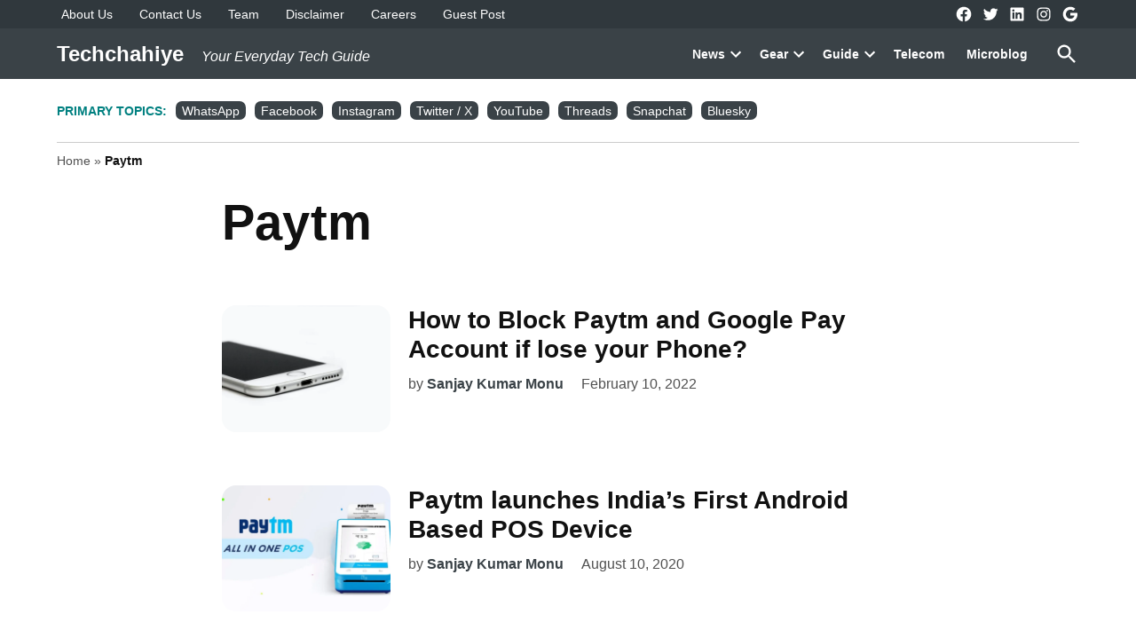

--- FILE ---
content_type: text/html; charset=UTF-8
request_url: https://techchahiye.com/tag/paytm/
body_size: 24617
content:
<!doctype html><html lang="en-US"><head><script data-no-optimize="1" type="71a2ec9bd63ed4f0c637c382-text/javascript">var litespeed_docref=sessionStorage.getItem("litespeed_docref");litespeed_docref&&(Object.defineProperty(document,"referrer",{get:function(){return litespeed_docref}}),sessionStorage.removeItem("litespeed_docref"));</script> <meta charset="UTF-8" /><meta name="viewport" content="width=device-width, initial-scale=1" /><link rel="profile" href="https://gmpg.org/xfn/11" /><meta name='robots' content='index, follow, max-image-preview:large, max-snippet:-1, max-video-preview:-1' /><title>Paytm</title><link rel="canonical" href="https://techchahiye.com/tag/paytm/" /><link rel="next" href="https://techchahiye.com/tag/paytm/page/2/" /><meta property="og:locale" content="en_US" /><meta property="og:type" content="article" /><meta property="og:title" content="Paytm Archives" /><meta property="og:url" content="https://techchahiye.com/tag/paytm/" /><meta property="og:site_name" content="Techchahiye" /><meta property="og:image" content="https://techchahiye.com/wp-content/uploads/2018/11/TC-SiteIdentityIcon-512512.png" /><meta property="og:image:width" content="512" /><meta property="og:image:height" content="512" /><meta property="og:image:type" content="image/png" /><meta name="twitter:card" content="summary_large_image" /><meta name="twitter:site" content="@techchahiye" /> <script type="application/ld+json" class="yoast-schema-graph">{"@context":"https://schema.org","@graph":[{"@type":"CollectionPage","@id":"https://techchahiye.com/tag/paytm/","url":"https://techchahiye.com/tag/paytm/","name":"Paytm","isPartOf":{"@id":"https://techchahiye.com/#website"},"primaryImageOfPage":{"@id":"https://techchahiye.com/tag/paytm/#primaryimage"},"image":{"@id":"https://techchahiye.com/tag/paytm/#primaryimage"},"thumbnailUrl":"https://techchahiye.com/wp-content/uploads/2022/02/how-block-paytm-google-pay-if-lose-phone.jpg","breadcrumb":{"@id":"https://techchahiye.com/tag/paytm/#breadcrumb"},"inLanguage":"en-US"},{"@type":"ImageObject","inLanguage":"en-US","@id":"https://techchahiye.com/tag/paytm/#primaryimage","url":"https://techchahiye.com/wp-content/uploads/2022/02/how-block-paytm-google-pay-if-lose-phone.jpg","contentUrl":"https://techchahiye.com/wp-content/uploads/2022/02/how-block-paytm-google-pay-if-lose-phone.jpg","width":1280,"height":847,"caption":"how block paytm google pay if lose phone"},{"@type":"BreadcrumbList","@id":"https://techchahiye.com/tag/paytm/#breadcrumb","itemListElement":[{"@type":"ListItem","position":1,"name":"Home","item":"https://techchahiye.com/"},{"@type":"ListItem","position":2,"name":"Paytm"}]},{"@type":"WebSite","@id":"https://techchahiye.com/#website","url":"https://techchahiye.com/","name":"Techchahiye","description":"Your Everyday Tech Guide","publisher":{"@id":"https://techchahiye.com/#organization"},"potentialAction":[{"@type":"SearchAction","target":{"@type":"EntryPoint","urlTemplate":"https://techchahiye.com/?s={search_term_string}"},"query-input":{"@type":"PropertyValueSpecification","valueRequired":true,"valueName":"search_term_string"}}],"inLanguage":"en-US"},{"@type":"Organization","@id":"https://techchahiye.com/#organization","name":"Techchahiye","url":"https://techchahiye.com/","logo":{"@type":"ImageObject","inLanguage":"en-US","@id":"https://techchahiye.com/#/schema/logo/image/","url":"https://techchahiye.com/wp-content/uploads/2023/11/Techchahiye-Logo.png","contentUrl":"https://techchahiye.com/wp-content/uploads/2023/11/Techchahiye-Logo.png","width":1023,"height":180,"caption":"Techchahiye"},"image":{"@id":"https://techchahiye.com/#/schema/logo/image/"},"sameAs":["https://www.facebook.com/techchahiye","https://x.com/techchahiye","https://www.instagram.com/techchahiye","https://www.linkedin.com/company/techchahiye/","https://www.pinterest.com/techchahiye/","https://www.crunchbase.com/organization/techchahiye"],"description":"Techchahiye is a technology blog that writes about tatest technology articles giving tech news education through insightful technology blog posts. Stay updated with new technology articles.","email":"techchahiye@gmail.com","legalName":"Techchahiye","foundingDate":"2017-05-04","numberOfEmployees":{"@type":"QuantitativeValue","minValue":"1","maxValue":"10"}}]}</script> <link rel='dns-prefetch' href='//fonts.googleapis.com' /><link rel='dns-prefetch' href='//ajax.googleapis.com' /><link rel='dns-prefetch' href='//www.google-analytics.com' /><link rel='dns-prefetch' href='//www.linkedin.com' /><link rel='dns-prefetch' href='//connect.facebook.net' /><link rel='dns-prefetch' href='//twitter.com' /><link rel="alternate" type="application/rss+xml" title="Techchahiye &raquo; Feed" href="https://techchahiye.com/feed/" /><link rel="alternate" type="application/rss+xml" title="Techchahiye &raquo; Comments Feed" href="https://techchahiye.com/comments/feed/" /><link rel="alternate" type="application/rss+xml" title="Techchahiye &raquo; Paytm Tag Feed" href="https://techchahiye.com/tag/paytm/feed/" /><link rel="alternate" type="text/markdown" href="https://techchahiye.com/tag/paytm.md"><style id='wp-img-auto-sizes-contain-inline-css'>img:is([sizes=auto i],[sizes^="auto," i]){contain-intrinsic-size:3000px 1500px}
/*# sourceURL=wp-img-auto-sizes-contain-inline-css */</style><style id="litespeed-ccss">img:is([sizes=auto i],[sizes^="auto,"i]){contain-intrinsic-size:3000px 1500px}:root{--wp-block-synced-color:#7a00df;--wp-block-synced-color--rgb:122,0,223;--wp-bound-block-color:var(--wp-block-synced-color);--wp-editor-canvas-background:#ddd;--wp-admin-theme-color:#007cba;--wp-admin-theme-color--rgb:0,124,186;--wp-admin-theme-color-darker-10:#006ba1;--wp-admin-theme-color-darker-10--rgb:0,107,160.5;--wp-admin-theme-color-darker-20:#005a87;--wp-admin-theme-color-darker-20--rgb:0,90,135;--wp-admin-border-width-focus:2px}:root{--wp--preset--font-size--normal:16px;--wp--preset--font-size--huge:42px}.screen-reader-text{border:0;clip-path:inset(50%);height:1px;margin:-1px;overflow:hidden;padding:0;position:absolute;width:1px;word-wrap:normal!important}:where(figure){margin:0 0 1em}:root{--wp--preset--aspect-ratio--square:1;--wp--preset--aspect-ratio--4-3:4/3;--wp--preset--aspect-ratio--3-4:3/4;--wp--preset--aspect-ratio--3-2:3/2;--wp--preset--aspect-ratio--2-3:2/3;--wp--preset--aspect-ratio--16-9:16/9;--wp--preset--aspect-ratio--9-16:9/16;--wp--preset--color--black:#000000;--wp--preset--color--cyan-bluish-gray:#abb8c3;--wp--preset--color--white:#FFFFFF;--wp--preset--color--pale-pink:#f78da7;--wp--preset--color--vivid-red:#cf2e2e;--wp--preset--color--luminous-vivid-orange:#ff6900;--wp--preset--color--luminous-vivid-amber:#fcb900;--wp--preset--color--light-green-cyan:#7bdcb5;--wp--preset--color--vivid-green-cyan:#00d084;--wp--preset--color--pale-cyan-blue:#8ed1fc;--wp--preset--color--vivid-cyan-blue:#0693e3;--wp--preset--color--vivid-purple:#9b51e0;--wp--preset--color--primary:#3a4247;--wp--preset--color--primary-variation:#121a1f;--wp--preset--color--secondary:#008080;--wp--preset--color--secondary-variation:#005858;--wp--preset--color--dark-gray:#111111;--wp--preset--color--medium-gray:#767676;--wp--preset--color--light-gray:#EEEEEE;--wp--preset--gradient--vivid-cyan-blue-to-vivid-purple:linear-gradient(135deg,rgb(6,147,227) 0%,rgb(155,81,224) 100%);--wp--preset--gradient--light-green-cyan-to-vivid-green-cyan:linear-gradient(135deg,rgb(122,220,180) 0%,rgb(0,208,130) 100%);--wp--preset--gradient--luminous-vivid-amber-to-luminous-vivid-orange:linear-gradient(135deg,rgb(252,185,0) 0%,rgb(255,105,0) 100%);--wp--preset--gradient--luminous-vivid-orange-to-vivid-red:linear-gradient(135deg,rgb(255,105,0) 0%,rgb(207,46,46) 100%);--wp--preset--gradient--very-light-gray-to-cyan-bluish-gray:linear-gradient(135deg,rgb(238,238,238) 0%,rgb(169,184,195) 100%);--wp--preset--gradient--cool-to-warm-spectrum:linear-gradient(135deg,rgb(74,234,220) 0%,rgb(151,120,209) 20%,rgb(207,42,186) 40%,rgb(238,44,130) 60%,rgb(251,105,98) 80%,rgb(254,248,76) 100%);--wp--preset--gradient--blush-light-purple:linear-gradient(135deg,rgb(255,206,236) 0%,rgb(152,150,240) 100%);--wp--preset--gradient--blush-bordeaux:linear-gradient(135deg,rgb(254,205,165) 0%,rgb(254,45,45) 50%,rgb(107,0,62) 100%);--wp--preset--gradient--luminous-dusk:linear-gradient(135deg,rgb(255,203,112) 0%,rgb(199,81,192) 50%,rgb(65,88,208) 100%);--wp--preset--gradient--pale-ocean:linear-gradient(135deg,rgb(255,245,203) 0%,rgb(182,227,212) 50%,rgb(51,167,181) 100%);--wp--preset--gradient--electric-grass:linear-gradient(135deg,rgb(202,248,128) 0%,rgb(113,206,126) 100%);--wp--preset--gradient--midnight:linear-gradient(135deg,rgb(2,3,129) 0%,rgb(40,116,252) 100%);--wp--preset--gradient--grad-1:linear-gradient( 135deg, rgb( 58, 66, 71) 0%, rgb( 18, 26, 31) 100% );--wp--preset--gradient--grad-2:linear-gradient( 135deg, rgb( 0, 128, 128) 0%, rgb( 0, 88, 88) 100% );--wp--preset--gradient--grad-3:linear-gradient( 135deg, rgb( 17, 17, 17 ) 0%, rgb( 85, 85, 85 ) 100% );--wp--preset--gradient--grad-4:linear-gradient( 135deg, rgb( 68, 68, 68 ) 0%, rgb( 136, 136, 136 ) 100% );--wp--preset--gradient--grad-5:linear-gradient( 135deg, rgb( 119, 119, 119 ) 0%, rgb( 221, 221, 221 ) 100% );--wp--preset--gradient--grad-6:linear-gradient( 135deg, rgb( 221, 221, 221 ) 0%, rgb( 255, 255, 255 ) 100% );--wp--preset--font-size--small:16px;--wp--preset--font-size--medium:20px;--wp--preset--font-size--large:36px;--wp--preset--font-size--x-large:42px;--wp--preset--font-size--normal:20px;--wp--preset--font-size--huge:44px;--wp--preset--spacing--20:0.44rem;--wp--preset--spacing--30:0.67rem;--wp--preset--spacing--40:1rem;--wp--preset--spacing--50:1.5rem;--wp--preset--spacing--60:2.25rem;--wp--preset--spacing--70:3.38rem;--wp--preset--spacing--80:5.06rem;--wp--preset--shadow--natural:6px 6px 9px rgba(0, 0, 0, 0.2);--wp--preset--shadow--deep:12px 12px 50px rgba(0, 0, 0, 0.4);--wp--preset--shadow--sharp:6px 6px 0px rgba(0, 0, 0, 0.2);--wp--preset--shadow--outlined:6px 6px 0px -3px rgb(255, 255, 255), 6px 6px rgb(0, 0, 0);--wp--preset--shadow--crisp:6px 6px 0px rgb(0, 0, 0)}:export{primary-000:#dfe7f4;primary-050:#bfcfe9;primary-100:#9fb6dd;primary-200:#809ed2;primary-300:#6086c7;primary-400:#406ebc;primary-500:#2055b0;primary-600:#003da5;primary-700:#00296e;primary-800:#001f53;primary-900:#001437;primary-1000:#000a1c;secondary-000:#eff9f2;secondary-050:#ddf3e3;secondary-100:#c8ecd4;secondary-200:#b1e6c3;secondary-300:#95dfaf;secondary-400:#6fd898;secondary-500:#26d07c;secondary-600:#1fb36a;secondary-700:#1ba25f;secondary-800:#178e53;secondary-900:#117644;secondary-1000:#09552f;tertiary-000:#fff4f6;tertiary-050:#fee8ed;tertiary-100:#fedbe3;tertiary-200:#fcded8;tertiary-300:#fdbfcd;tertiary-400:#fcaec0;tertiary-500:#fc9bb3;tertiary-600:#d9859a;tertiary-700:#c5788b;tertiary-800:#ad697a;tertiary-900:#905665;tertiary-1000:#683d48;quaternary-000:#fff5ee;quaternary-050:#ffeadc;quaternary-100:#ffdec7;quaternary-200:#ffd1af;quaternary-300:#ffc392;quaternary-400:#ffb46a;quaternary-500:#ffa300;quaternary-600:#dc8c00;quaternary-700:#c77e00;quaternary-800:#af6e00;quaternary-900:#925b00;quaternary-1000:#6a4100;neutral-000:#fff;neutral-050:#f7f7f7;neutral-100:#f0f0f0;neutral-200:#e0e0e0;neutral-300:#ddd;neutral-400:#ccc;neutral-500:#949494;neutral-600:#6c6c6c;neutral-700:rgb(0 0 0/.702);neutral-800:#3e3e3e;neutral-900:#1e1e1e;neutral-1000:#000;success-000:#edfaef;success-050:#b8e6bf;success-500:#008a20;success-600:#007017;error-000:#fcf0f1;error-050:#facfd2;error-500:#d63638;error-600:#b32d2e;warning-000:#fcf9e8;warning-050:#f5e6ab;warning-300:#dba617;warning-400:#bd8600}:export{primary-000:#dfe7f4;primary-050:#bfcfe9;primary-100:#9fb6dd;primary-200:#809ed2;primary-300:#6086c7;primary-400:#406ebc;primary-500:#2055b0;primary-600:#003da5;primary-700:#00296e;primary-800:#001f53;primary-900:#001437;primary-1000:#000a1c;secondary-000:#eff9f2;secondary-050:#ddf3e3;secondary-100:#c8ecd4;secondary-200:#b1e6c3;secondary-300:#95dfaf;secondary-400:#6fd898;secondary-500:#26d07c;secondary-600:#1fb36a;secondary-700:#1ba25f;secondary-800:#178e53;secondary-900:#117644;secondary-1000:#09552f;tertiary-000:#fff4f6;tertiary-050:#fee8ed;tertiary-100:#fedbe3;tertiary-200:#fcded8;tertiary-300:#fdbfcd;tertiary-400:#fcaec0;tertiary-500:#fc9bb3;tertiary-600:#d9859a;tertiary-700:#c5788b;tertiary-800:#ad697a;tertiary-900:#905665;tertiary-1000:#683d48;quaternary-000:#fff5ee;quaternary-050:#ffeadc;quaternary-100:#ffdec7;quaternary-200:#ffd1af;quaternary-300:#ffc392;quaternary-400:#ffb46a;quaternary-500:#ffa300;quaternary-600:#dc8c00;quaternary-700:#c77e00;quaternary-800:#af6e00;quaternary-900:#925b00;quaternary-1000:#6a4100;neutral-000:#fff;neutral-050:#f7f7f7;neutral-100:#f0f0f0;neutral-200:#e0e0e0;neutral-300:#ddd;neutral-400:#ccc;neutral-500:#949494;neutral-600:#6c6c6c;neutral-700:rgb(0 0 0/.702);neutral-800:#3e3e3e;neutral-900:#1e1e1e;neutral-1000:#000;success-000:#edfaef;success-050:#b8e6bf;success-500:#008a20;success-600:#007017;error-000:#fcf0f1;error-050:#facfd2;error-500:#d63638;error-600:#b32d2e;warning-000:#fcf9e8;warning-050:#f5e6ab;warning-300:#dba617;warning-400:#bd8600}html body{--newspack-ui-font-size-m:clamp(1rem,0.04rem + 2.209vw,1.611rem);--newspack-ui-font-size-l:clamp(1.111rem,0.762rem + 0.803vw,1.333rem);--newspack-ui-font-size-xl:clamp(1.222rem,0.35rem + 2.008vw,1.778rem);--newspack-ui-font-size-2xl:clamp(1.444rem,0.049rem + 3.213vw,2.333rem);--newspack-ui-font-size-3xl:clamp(1.556rem,-0.189rem + 4.016vw,2.667rem);--newspack-ui-font-size-4xl:clamp(1.778rem,-1.014rem + 6.426vw,3.556rem);--newspack-ui-font-size-5xl:clamp(1.889rem,-2.124rem + 9.237vw,4.444rem);--newspack-ui-font-size-6xl:clamp(2rem,-3.234rem + 12.048vw,5.333rem)}@media only screen and (min-width:600px){html body{--newspack-ui-font-size-m:clamp(0.9rem,0.743rem + 0.402vw,1rem);--newspack-ui-font-size-l:clamp(1rem,0.686rem + 0.803vw,1.2rem);--newspack-ui-font-size-xl:clamp(1.1rem,0.315rem + 2.008vw,1.6rem);--newspack-ui-font-size-2xl:clamp(1.3rem,0.044rem + 3.213vw,2.1rem);--newspack-ui-font-size-3xl:clamp(1.4rem,-0.17rem + 4.016vw,2.4rem);--newspack-ui-font-size-4xl:clamp(1.6rem,-0.912rem + 6.426vw,3.2rem);--newspack-ui-font-size-5xl:clamp(1.7rem,-1.912rem + 9.237vw,4rem);--newspack-ui-font-size-6xl:clamp(1.8rem,-2.911rem + 12.048vw,4.8rem)}}:root{--newspack-theme-color-primary:#003da5;--newspack-theme-color-primary-variation:#2055b0;--newspack-theme-color-secondary:#555;--newspack-theme-color-secondary-variation:#3e3e3e;--newspack-theme-color-highlight:#fed850;--newspack-theme-color-primary-darken-5:#00296e;--newspack-theme-color-primary-darken-10:#001f53;--newspack-theme-color-primary-against-white:var(--newspack-theme-color-primary);--newspack-theme-color-secondary-against-white:var(--newspack-theme-color-secondary);--newspack-theme-color-against-primary:#fff;--newspack-theme-color-against-secondary:#fff;--newspack-theme-color-bg-body:#fff;--newspack-theme-color-bg-input:var(--newspack-theme-color-bg-body);--newspack-theme-color-bg-light:#f0f0f0;--newspack-theme-color-bg-button-hover:#111;--newspack-theme-color-bg-pre:#eee;--newspack-theme-color-bg-pre-lighten-5:#fbfbfb;--newspack-theme-color-bg-dark:#333;--newspack-theme-color-bg-dark-lighten-5:#404040;--newspack-theme-color-bg-dark-darken-5:#262626;--newspack-theme-color-text-main:#111;--newspack-theme-color-text-light:#515151;--newspack-theme-color-text-hover:var(--newspack-theme-color-bg-dark-lighten-5);--newspack-theme-color-text-screen:#21759b;--newspack-theme-color-link:var(--newspack-theme-color-secondary);--newspack-theme-color-link-hover:var(--newspack-theme-color-secondary-variation-against-white);--newspack-theme-color-border:#ccc;--newspack-theme-color-border-light:#e0e0e0;--newspack-theme-color-alert-yellow:#dba617;--newspack-theme-color-alert-red:#d63638;--newspack-theme-color-alert-green:#008a20;--newspack-theme-font-body:georgia,garamond,"Times New Roman",serif;--newspack-theme-font-heading:-apple-system,blinkmacsystemfont,"Segoe UI","Roboto","Oxygen","Ubuntu","Cantarell","Fira Sans","Droid Sans","Helvetica Neue",sans-serif;--newspack-theme-font-code:menlo,monaco,consolas,lucida console,monospace;--newspack-theme-font-pre:"Courier 10 Pitch",courier,monospace;--newspack-theme-font-size-base:20px;--newspack-theme-font-size-base-sm:18px;--newspack-theme-font-size-ratio:1.125;--newspack-theme-font-size-xxs:0.6em;--newspack-theme-font-size-xs:0.7em;--newspack-theme-font-size-sm:0.8em;--newspack-theme-font-size-md:1.2em;--newspack-theme-font-size-lg:1.4em;--newspack-theme-font-size-xl:1.8em;--newspack-theme-font-size-xxl:2.2em;--newspack-theme-font-size-xxxl:2.8em;--newspack-theme-font-size-xxxxl:3.2em;--newspack-theme-font-size-xxxxxl:4em;--newspack-theme-font-line-height-body:1.6;--newspack-theme-font-line-height-heading:1.2}html{line-height:1.15;text-size-adjust:100%}h1{font-size:2em;margin:.67em 0}a{background-color:initial}strong{font-weight:bolder}img{border-style:none}button,input,textarea{font-family:inherit;font-size:100%;line-height:1.15;margin:0}button,input{overflow:visible}button{text-transform:none}[type=submit],button{appearance:button}[type=submit]::-moz-focus-inner,button::-moz-focus-inner{border-style:none;padding:0}[type=submit]:-moz-focusring,button:-moz-focusring{outline:1px dotted ButtonText}textarea{overflow:auto}[type=search]{appearance:textfield;outline-offset:-2px}[type=search]::-webkit-search-decoration{appearance:none}::-webkit-file-upload-button{appearance:button;font:inherit}html{font-size:var(--newspack-theme-font-size-base-sm)}@media only screen and (min-width:600px){html{font-size:var(--newspack-theme-font-size-base)}}body{-webkit-font-smoothing:antialiased;-moz-osx-font-smoothing:grayscale;font-size:1em;margin:0}body,button,input,textarea{color:var(--newspack-theme-color-text-main);font-weight:400;line-height:var(--newspack-theme-font-line-height-body);text-rendering:optimizelegibility}body,button,input,textarea{font-family:var(--newspack-theme-font-body)}#cancel-comment-reply-link,.cat-links,.entry-meta,.nav1,.secondary-menu,.site-description,.site-title,h1,h2,h3{font-family:var(--newspack-theme-font-heading)}.cat-links,.site-title,h1,h2,h3{font-weight:700;line-height:var(--newspack-theme-font-line-height-heading);-webkit-font-smoothing:antialiased;-moz-osx-font-smoothing:grayscale}.nav1{line-height:var(--newspack-theme-font-line-height-heading);-webkit-font-smoothing:antialiased;-moz-osx-font-smoothing:grayscale}.site-branding,.social-navigation{line-height:1.25}h1{font-size:var(--newspack-theme-font-size-xxl)}@media only screen and (min-width:782px){h1{font-size:var(--newspack-theme-font-size-xxxl)}}.entry-title,h2{font-size:var(--newspack-theme-font-size-lg)}@media only screen and (min-width:782px){.entry-title,h2{font-size:var(--newspack-theme-font-size-xl)}}h3{font-size:1.3em}@media only screen and (min-width:782px){h3{font-size:var(--newspack-theme-font-size-lg)}}.site-description,.site-title{font-size:var(--newspack-theme-font-size-md)}.entry-meta{font-size:var(--newspack-theme-font-size-sm)}#cancel-comment-reply-link,.comment-notes,img:after{font-size:var(--newspack-theme-font-size-xs)}.site-title{font-weight:400}.entry-title{hyphens:auto;word-break:break-word}@media only screen and (min-width:782px){.entry-title{hyphens:none}}p{-webkit-font-smoothing:antialiased;-moz-osx-font-smoothing:grayscale}a{text-decoration:none}html{box-sizing:border-box}*,:after,:before{box-sizing:inherit}body{background-color:var(--newspack-theme-color-bg-body)}h1,h2,h3{margin:1rem 0}ul{padding-left:1rem}ul{list-style:disc}ul ul{list-style-type:circle}li{line-height:var(--newspack-theme-font-line-height-body)}li>ul{padding-left:2rem}img{height:auto;max-width:100%;position:relative}figure{margin:0}button{background-color:var(--newspack-theme-color-secondary);border:none;border-radius:5px;box-sizing:border-box;color:var(--newspack-theme-color-against-secondary);display:inline-block;font-family:var(--newspack-theme-font-heading);font-size:var(--newspack-theme-font-size-sm);font-weight:700;line-height:var(--newspack-theme-font-line-height-heading);outline:none;padding:.76rem 1rem;text-decoration:none;vertical-align:bottom}button:visited{color:inherit;text-decoration:none}input[type=search],textarea{appearance:none;backface-visibility:hidden;background:var(--newspack-theme-color-bg-input);border:1px solid var(--newspack-theme-color-border);border-radius:0;box-sizing:border-box;outline:none;outline-offset:0;padding:.36rem .66rem}input[type=search]::-webkit-search-decoration{display:none}textarea{box-sizing:border-box;display:block;max-width:100%;resize:vertical;width:100%}form p{margin:1rem 0}.search-form{position:relative}.search-form input{padding-right:2.5rem;width:100%}.search-form button{background-color:initial;bottom:2px;color:var(--newspack-theme-color-text-main);margin:0;padding:0 .5rem;position:absolute;right:2px;top:2px}.search-form button svg{position:relative;top:2px}a{color:var(--newspack-theme-color-text-light)}a:visited{color:inherit}.dd-menu button{appearance:none;border:none;color:inherit;display:inline-block;font-family:var(--newspack-theme-font-heading);line-height:1.2;margin:0;padding:0;text-decoration:none}.dd-menu button{background:#0000}.dd-menu li,.dd-menu ul{list-style:none;margin:0;padding:0}.dd-menu li{position:relative}.dd-menu .submenu-expand{display:inline-block}.dd-menu .sub-menu>li{display:block}.dd-menu .sub-menu>li>a{display:inline-block}.dd-menu>ul{overflow:visible;width:100%}.dd-menu>ul>li.menu-item-has-children{position:inherit}@media only screen and (min-width:782px){.dd-menu>ul>li.menu-item-has-children{position:relative}}.dd-menu>ul>li.menu-item-has-children .submenu-expand{height:18px;width:24px}.dd-menu>ul>li.menu-item-has-children .submenu-expand svg{position:relative;top:-.2em}@media only screen and (min-width:782px){.site-header .dd-menu>ul>li.menu-item-has-children>a{padding-right:0}}.site-header .dd-menu>ul>li>.sub-menu{padding-top:12px}.site-header .dd-menu>ul>li>.sub-menu:before{border-color:#0000 #0000 var(--newspack-theme-color-bg-dark) #0000;border-style:solid;border-width:0 8px 8px;content:"";display:inline-block;height:0;left:10px;position:absolute;top:4px;width:0}.site-header .dd-menu .sub-menu{color:var(--newspack-theme-color-bg-body);display:none;left:-9999px;opacity:0;position:absolute;z-index:99999}.site-header .dd-menu .sub-menu a{background-color:var(--newspack-theme-color-bg-dark);color:var(--newspack-theme-color-bg-body);display:block;line-height:var(--newspack-theme-font-line-height-heading);padding:.75rem calc(24px + 1rem) .75rem 1rem}.nav1 .main-menu>li>a{color:inherit;font-weight:700;padding:.25rem .5rem}.site-header .nav1{font-size:var(--newspack-theme-font-size-xs)}.site-header .nav1 .main-menu{display:inline-block}.site-header .nav1 .main-menu>li{color:#555;display:inline-block;line-height:1.25;margin-right:.25rem}.site-header .nav1 .main-menu>li>a{color:inherit}.site-header .nav1 .main-menu>li:first-child>a{padding-left:0}.h-sh .site-header .nav1 .main-menu>li{padding:.25rem 0}.h-sh .site-header .nav1 .main-menu>li>.sub-menu{padding-top:20px}.h-sh .site-header .nav1 .main-menu>li>.sub-menu:before{top:12px}.nav2 li,.nav2 ul{list-style:none;margin:0;padding:0}.nav2 a{color:inherit;padding:.125rem .25rem}.site-header .nav2>ul,.site-header .nav2>ul>li{align-items:center;display:flex;flex-wrap:wrap}.site-header .nav2 li{margin-right:1rem}.site-header .nav2 a{font-size:var(--newspack-theme-font-size-xs)}.highlight-menu-contain{margin-top:.25rem}.highlight-menu-contain .wrapper{font-family:var(--newspack-theme-font-heading);font-size:var(--newspack-theme-font-size-xs);height:1.5em;overflow:hidden;word-wrap:break-word}.highlight-menu li,.highlight-menu ul{list-style:none;margin:0;padding:0}.highlight-menu ul{display:block;width:100%}.highlight-menu li{display:inline-block;height:1.5em;margin-right:.5rem}.highlight-menu .menu-label{color:var(--newspack-theme-color-secondary-against-white);font-weight:700}.highlight-menu a,.highlight-menu a:visited{color:var(--newspack-theme-color-text-light)}.social-links-menu,.social-navigation{align-items:center;display:flex}.social-links-menu{margin:0;padding:0}.social-links-menu li{list-style:none}.social-links-menu li:nth-child(n+2){margin-left:.5em}.social-links-menu li a{border-bottom:1px solid #0000;color:inherit;display:block;margin-bottom:-1px}.social-links-menu li a svg{display:block;height:24px;transform:translateZ(0);width:24px}.social-navigation .social-links-menu{flex-wrap:nowrap;overflow:visible}.h-sh .top-header-contain .social-links-menu li a svg{height:20px;width:20px}.desktop-menu-toggle,.mobile-menu-toggle{align-items:center;background-color:initial;color:inherit;display:flex;padding:0}.desktop-menu-toggle svg,.mobile-menu-toggle svg{margin-right:.25rem}.mobile-menu-toggle{margin-left:auto}@media only screen and (min-width:960px){.h-sh .site-header .mobile-menu-toggle{display:none}}.desktop-sidebar,.mobile-sidebar{padding:1rem;width:90vw}.desktop-sidebar>*,.mobile-sidebar>*{clear:both;margin-bottom:.75rem}.mobile-sidebar nav{font-size:var(--newspack-theme-font-size-sm)}.desktop-sidebar .desktop-menu-toggle,.mobile-sidebar .mobile-menu-toggle{float:right;font-size:var(--newspack-theme-font-size-sm);margin:0 0 1rem;padding:0}.mobile-sidebar li,.mobile-sidebar ul{list-style:none;margin:0;padding:0}.mobile-sidebar nav a{display:inline-block;margin:.125rem 0;padding:.125rem .25rem}.desktop-sidebar{background-color:#fff;max-width:400px}@media only screen and (min-width:782px){.desktop-sidebar{width:50vw}}@media only screen and (min-width:782px){.mobile-sidebar{width:33vw}}.mobile-sidebar ul ul{margin-left:1rem}.mobile-sidebar .nav1 .main-menu>li>a,.mobile-sidebar nav.secondary-menu a{padding-left:0;padding-right:0}.mobile-sidebar nav+nav{border-top:1px solid var(--newspack-theme-color-against-primary)}.mobile-sidebar nav+nav{padding-top:.75rem}.mobile-sidebar .submenu-expand{display:none}.mobile-sidebar{background-color:var(--newspack-theme-color-primary)}.mobile-sidebar,.mobile-sidebar .nav1 .sub-menu>li>a,.mobile-sidebar a{color:var(--newspack-theme-color-against-primary)}.mobile-sidebar a:visited{color:inherit}#desktop-sidebar-fallback,#mobile-sidebar-fallback{bottom:0;overflow:auto;position:fixed;top:0;z-index:999999}#desktop-sidebar-fallback>*,#mobile-sidebar-fallback>*{visibility:hidden}#desktop-sidebar-fallback{left:-100%}#mobile-sidebar-fallback{left:auto;right:-100%}.screen-reader-text{border:0;clip:rect(1px,1px,1px,1px);clip-path:inset(50%);height:1px;margin:-1px;overflow:hidden;padding:0;position:absolute!important;width:1px;word-wrap:normal!important}.entry-content:after,.entry-content:before,.site-content:after,.site-content:before,.site-header:after,.site-header:before{content:"";display:table;table-layout:fixed}.entry-content:after,.site-content:after,.site-header:after{clear:both}#page{display:flex;flex-direction:column;min-height:100vh}#page>:not(#content){flex-grow:0}#content{flex:1}.wrapper{display:flex;flex-wrap:wrap;justify-content:space-between;margin:auto;max-width:90vw;width:1200px}@media only screen and (min-width:782px){.wrapper{flex-wrap:nowrap}}.site-content{margin-top:1.5rem;min-height:30vh}@media only screen and (min-width:782px){.site-content{margin-top:4rem}}#primary{margin:auto;max-width:90vw;width:1200px}#secondary{margin-top:1rem}@media only screen and (min-width:782px){.single.has-sidebar #main{display:flex;flex-wrap:wrap;justify-content:space-between}.single .main-content{width:65%}.single #secondary{width:calc(35% - 2rem)}}@media only screen and (min-width:1168px){.single #secondary{width:calc(35% - 3rem)}}.site-branding{align-items:center;color:var(--newspack-theme-color-text-light);display:flex;flex-wrap:wrap;justify-content:flex-start;position:relative}@media only screen and (min-width:782px){.site-branding{margin-right:auto}}.site-identity{align-items:baseline;display:flex}.site-title{font-weight:700;margin:0}.site-title,.site-title a,.site-title a:link,.site-title a:visited{color:var(--newspack-theme-color-text-main)}.site-description{color:var(--newspack-theme-color-text-light);display:none;font-size:var(--newspack-theme-font-size-sm);font-style:italic;font-weight:400;margin:0;padding:0 1rem}@media only screen and (min-width:600px){.site-description{display:block}}.top-header-contain{background-color:#4a4a4a;color:#fff}.top-header-contain .wrapper{align-items:center;justify-content:flex-start}.top-header-contain nav{padding-bottom:.3rem;padding-top:.3rem}.top-header-contain #social-nav-contain{margin-left:auto}.h-sh .top-header-contain nav{padding:.125rem 0}.middle-header-contain .wrapper{align-items:center;padding:.75rem 0}@media only screen and (min-width:782px){.middle-header-contain .wrapper{padding:1.5rem 0}}#search-toggle{background-color:initial;color:inherit;padding:.25rem 0 0}#search-toggle .search-icon{display:none}.header-search-contain{display:none;margin-left:.75rem;position:relative}.header-search-contain #header-search{position:absolute;top:calc(100% + 4px);width:300px;z-index:5}@media only screen and (min-width:782px){.header-search-contain #header-search{right:0}}@media only screen and (min-width:960px){.h-sh .header-search-contain{display:block}}.hide-header-search #search-toggle .search-icon{display:block}.hide-header-search #header-search,.hide-header-search #search-toggle .close-icon{display:none}.h-sb .site-header{padding-bottom:0}.h-sb .middle-header-contain,.h-sb .middle-header-contain .nav1 .main-menu>li,.h-sb .middle-header-contain .nav1 .main-menu>li>a,.h-sb .site-description,.h-sb .site-header,.h-sb .site-title a,.h-sb .site-title a:visited{color:var(--newspack-theme-color-against-primary)}.h-sb .top-header-contain{background-color:var(--newspack-theme-color-primary-darken-5);border-bottom:var(--newspack-theme-color-primary-darken-10)}.h-sb .middle-header-contain{background-color:var(--newspack-theme-color-primary)}@media only screen and (min-width:782px){.h-sb .middle-header-contain .wrapper{padding:1.5rem 0 1rem}}.h-sh .site-header .wrapper{justify-content:flex-start}.h-sh .site-branding{display:flex;flex-basis:auto}.h-sh .site-description{margin:0}.h-sh.h-ll .site-branding{margin-right:1rem}.h-sh.h-ll.show-site-tagline .site-branding{margin-right:auto}.h-sh .middle-header-contain .wrapper{align-items:center;padding:.5rem 0}.h-sh .header-search-contain{margin-left:.75rem}.nav-wrapper{align-items:center;display:flex;justify-content:flex-end}.desktop-only{display:none}@media only screen and (min-width:960px){.h-sh .desktop-only{display:inherit}}.updated:not(.published){display:none}.entry{margin-top:6rem}.entry:first-of-type{margin-top:0}.entry-header{position:relative;width:100%}.entry-title{font-size:var(--newspack-theme-font-size-xxl);margin:0}@media only screen and (min-width:1168px){.entry-title{font-size:var(--newspack-theme-font-size-xxxl)}}.entry-title a{color:inherit}.newspack-post-subtitle{font-style:italic}.cat-links{display:block;font-size:var(--newspack-theme-font-size-xs);margin:0 0 .75rem}.tags-links>*{display:inline-block}.entry-meta{color:var(--newspack-theme-color-text-light)}.entry-meta{margin-bottom:.25rem}.entry-meta .author-avatar:not(:empty){float:left;margin-right:.5rem}.entry-meta .byline{display:block}.entry-meta .byline .author{font-weight:700}.entry-meta .byline a{text-decoration:none}.entry-meta .byline a,.entry-meta .byline a:visited{color:var(--newspack-theme-color-primary-against-white)}.post-thumbnail{margin:0;width:100%}.post-thumbnail figcaption{max-width:100%;width:100%}.single .entry-header{padding:0 0 1rem}.single:not(.has-large-featured-image) .entry-header{border-bottom:1px solid #ddd}.single .entry-title{font-size:var(--newspack-theme-font-size-xl);margin:0 0 .5em}@media only screen and (min-width:600px){.single .entry-title{font-size:var(--newspack-theme-font-size-xxl)}}@media only screen and (min-width:782px){.single .entry-title{font-size:var(--newspack-theme-font-size-xxxl)}}@media only screen and (min-width:1168px){.single .entry-title{font-size:var(--newspack-theme-font-size-xxxxl)}}.single .entry-meta{margin-bottom:.5rem}@media only screen and (min-width:600px){.single .entry-meta{margin-bottom:0}}.single .main-content>.post-thumbnail:first-child{margin-top:2rem}@media only screen and (min-width:600px){.single .entry-subhead{align-items:center;display:flex;justify-content:space-between;width:100%}.single .entry-subhead .entry-meta{flex-grow:2}}.entry-subhead .avatar{height:1.75rem;width:1.75rem}@media only screen and (min-width:782px){.entry-subhead .avatar{height:2.25rem;width:2.25rem}}#cancel-comment-reply-link{font-weight:500}.comment-form .comment-notes,.comment-form label{color:var(--newspack-theme-color-text-light);font-family:var(--newspack-theme-font-heading);font-size:var(--newspack-theme-font-size-xs)}.widget{font-family:var(--newspack-theme-font-heading);font-size:var(--newspack-theme-font-size-sm);margin:0 0 1rem;word-wrap:break-word}@media only screen and (min-width:782px){.widget{margin:0 0 3rem}.widget.widget_block{margin:0 0 32px}}.widget:last-child{margin-bottom:0}#secondary section:first-child>:first-child,#secondary section:first-child>div>:first-child{margin-top:0}.single #secondary{padding-top:1.5rem}@media only screen and (min-width:600px){.newspack-pattern.subscribe__style-8 .wp-block-jetpack-mailchimp form>*{grid-area:content}.newspack-pattern.subscribe__style-8 .wp-block-jetpack-mailchimp form>p:first-of-type{grid-area:input}.newspack-pattern.subscribe__style-8 .wp-block-jetpack-mailchimp form>.wp-block-button{grid-area:button}}@media only screen and (min-width:600px){.newspack-pattern.subscribe__style-9 .wp-block-jetpack-mailchimp form>*{grid-area:content}.newspack-pattern.subscribe__style-9 .wp-block-jetpack-mailchimp form>p:first-of-type{grid-area:input}.newspack-pattern.subscribe__style-9 .wp-block-jetpack-mailchimp form>.wp-block-button{grid-area:button}}@media only screen and (min-width:600px){.newspack-pattern.subscribe__style-10 .wp-block-jetpack-mailchimp form>*{grid-area:content}.newspack-pattern.subscribe__style-10 .wp-block-jetpack-mailchimp form>p:first-of-type{grid-area:input}.newspack-pattern.subscribe__style-10 .wp-block-jetpack-mailchimp form>.wp-block-button{grid-area:button}}.avatar{border-radius:100%;display:block;height:2.25rem;min-height:inherit;width:2.25rem}svg{fill:currentcolor}figcaption{color:var(--newspack-theme-color-text-light);margin:0 auto;padding:0;text-align:left}figcaption{font-family:var(--newspack-theme-font-heading);font-size:var(--newspack-theme-font-size-xs);line-height:var(--newspack-theme-font-line-height-body)}body{--wp--preset--spacing--50:clamp(1.25rem,1rem + 0.8333vw,1.5rem);--wp--preset--spacing--60:clamp(1.5rem,0.75rem + 2.5vw,2.25rem);--wp--preset--spacing--70:clamp(1.75rem,0.12rem + 5.4333vw,3.38rem);--wp--preset--spacing--80:clamp(2rem,-1.06rem + 10.2vw,5.06rem)}.site-breadcrumb{color:var(--newspack-theme-color-text-light)}.site-breadcrumb .wrapper{padding:.5em 0}.site-breadcrumb .wrapper>span{font-family:var(--newspack-theme-font-heading);font-size:var(--newspack-theme-font-size-xxs);line-height:var(--newspack-theme-font-line-height-heading)}.site-breadcrumb .breadcrumb_last{color:var(--newspack-theme-color-text-main)}.has-highlight-menu .site-breadcrumb{padding-top:.25rem}.has-highlight-menu .site-breadcrumb .wrapper{border-top:1px solid var(--newspack-theme-color-border)}.article-section-title{border-bottom:4px solid var(--newspack-theme-color-border);color:var(--newspack-theme-color-primary-against-white);padding-bottom:.33rem}.article-section-title{font-size:var(--newspack-theme-font-size-sm)}.cat-links a{background-color:var(--newspack-theme-color-primary);display:inline-block;line-height:1;margin:0 .25rem .25rem 0;padding:.3em .5em}.cat-links a,.cat-links a:visited{color:var(--newspack-theme-color-against-primary)}.wpnbha .cat-links a{margin:0;padding:0}.wpnbha .cat-links a,.wpnbha .cat-links a:visited{background-color:initial;color:inherit}.tags-links .sep{display:none}:root{--newspack-theme-color-primary:#3a4247;--newspack-theme-color-primary-variation:#1c2429;--newspack-theme-color-secondary:#008080 !important;--newspack-theme-color-secondary-variation:#005858;--newspack-theme-color-primary-darken-5:#353d42;--newspack-theme-color-primary-darken-10:#30383d;--newspack-theme-color-primary-against-white:#3a4247;--newspack-theme-color-secondary-against-white:#008080;--newspack-theme-color-primary-variation-against-white:#1c2429;--newspack-theme-color-secondary-variation-against-white:#005858;--newspack-theme-color-against-primary:white;--newspack-theme-color-against-secondary:white}.mobile-sidebar{background:#3a4247}.mobile-sidebar,.mobile-sidebar a,.mobile-sidebar a:visited,.mobile-sidebar .nav1 .sub-menu>li>a,.mobile-sidebar .nav1 ul.main-menu>li>a{color:#fff}.h-sb .middle-header-contain{background-color:#3a4247}.h-sb .top-header-contain{background-color:#30383d;border-bottom-color:#2b3338}.h-sb .site-header,.h-sb .site-title,.h-sb .site-title a:link,.h-sb .site-title a:visited,.h-sb .site-description,.h-sb.h-sh .site-header .nav1 .main-menu>li,.h-sb.h-sh .site-header .nav1 ul.main-menu>li>a,.h-sb .top-header-contain,.h-sb .middle-header-contain{color:#fff}:root{--newspack-primary-color:#3a4247;--newspack-secondary-color:#008080;--newspack-cta-color:#495057;--newspack-header-color:#3a4247;--newspack-primary-contrast-color:white;--newspack-secondary-contrast-color:white;--newspack-cta-contrast-color:white;--newspack-header-contrast-color:white}:root{--newspack-theme-font-heading:"Work Sans","Helvetica","sans-serif"}:root{--newspack-theme-font-body:"Work Sans","Helvetica","sans-serif"}.cat-links,.highlight-menu .menu-label{text-transform:uppercase}.article-section-title{text-transform:uppercase}.single .entry-title{font-size:1.5em}.site-breadcrumb{margin-top:20px;font-size:1.2em}.site-content{margin-top:15px}.search-form input,input[type=search],textarea{border-radius:10px}form#commentform p.comment-notes{display:none}.cat-links a,.cat-links a:visited{border-radius:8px;color:#fff}.wpnbha .post-thumbnail img{border-radius:8px}img{border-radius:16px}.highlight-menu a,.highlight-menu a:visited{display:inline-block;height:1.5em;background-color:#495057;padding-left:7px;padding-right:7px;border-radius:7px}.highlight-menu a,.highlight-menu a:visited{display:inline-block;height:1.5em;background-color:#3A4247;color:#fff}.highlight-menu-contain.desktop-only{padding-top:20px}.wp-block-newspack-blocks-homepage-articles article .entry-title{font-size:1.2em}.wp-block-newspack-blocks-homepage-articles .entry-meta{display:flex;flex-wrap:wrap;align-items:center;margin-top:.5em}.wp-block-newspack-blocks-homepage-articles article .entry-meta{font-size:.8em}.wp-block-newspack-blocks-homepage-articles .post-thumbnail{margin:0;margin-bottom:.25em}.wp-block-newspack-blocks-homepage-articles .post-thumbnail img{height:auto;width:100%}:export{primary-000:#dfe7f4;primary-050:#bfcfe9;primary-100:#9fb6dd;primary-200:#809ed2;primary-300:#6086c7;primary-400:#406ebc;primary-500:#2055b0;primary-600:#003da5;primary-700:#00296e;primary-800:#001f53;primary-900:#001437;primary-1000:#000a1c;secondary-000:#eff9f2;secondary-050:#ddf3e3;secondary-100:#c8ecd4;secondary-200:#b1e6c3;secondary-300:#95dfaf;secondary-400:#6fd898;secondary-500:#26d07c;secondary-600:#1fb36a;secondary-700:#1ba25f;secondary-800:#178e53;secondary-900:#117644;secondary-1000:#09552f;tertiary-000:#fff4f6;tertiary-050:#fee8ed;tertiary-100:#fedbe3;tertiary-200:#fcded8;tertiary-300:#fdbfcd;tertiary-400:#fcaec0;tertiary-500:#fc9bb3;tertiary-600:#d9859a;tertiary-700:#c5788b;tertiary-800:#ad697a;tertiary-900:#905665;tertiary-1000:#683d48;quaternary-000:#fff5ee;quaternary-050:#ffeadc;quaternary-100:#ffdec7;quaternary-200:#ffd1af;quaternary-300:#ffc392;quaternary-400:#ffb46a;quaternary-500:#ffa300;quaternary-600:#dc8c00;quaternary-700:#c77e00;quaternary-800:#af6e00;quaternary-900:#925b00;quaternary-1000:#6a4100;neutral-000:#fff;neutral-050:#f7f7f7;neutral-100:#f0f0f0;neutral-200:#e0e0e0;neutral-300:#ddd;neutral-400:#ccc;neutral-500:#949494;neutral-600:#6c6c6c;neutral-700:rgb(0 0 0/.702);neutral-800:#3e3e3e;neutral-900:#1e1e1e;neutral-1000:#000;success-000:#edfaef;success-050:#b8e6bf;success-500:#008a20;success-600:#007017;error-000:#fcf0f1;error-050:#facfd2;error-500:#d63638;error-600:#b32d2e;warning-000:#fcf9e8;warning-050:#f5e6ab;warning-300:#dba617;warning-400:#bd8600}:root{--wpnbha-col-gap:1em}@media only screen and (min-width:600px){:root{--wpnbha-col-gap:16px}}@media only screen and (min-width:782px){:root{--wpnbha-col-gap:32px}}.wpnbha{margin-bottom:1em}.wpnbha article{margin-bottom:1.5em;min-width:0;overflow-wrap:break-word;position:relative;word-break:break-word}.wpnbha .article-section-title{font-size:.8em;margin-bottom:.5em;width:100%}.wpnbha.image-alignleft .post-has-image{display:flex}.wpnbha.image-alignleft .post-has-image .post-thumbnail{flex-basis:33%}.wpnbha.image-alignleft .post-has-image .entry-wrapper{flex-basis:67%}.wpnbha.image-alignleft.is-1 .post-thumbnail{flex-basis:25%}.wpnbha.image-alignleft.is-1 .entry-wrapper{flex-basis:75%}.wpnbha.image-alignleft .post-thumbnail{margin-right:1em}.wpnbha .entry-title{margin:0 0 .25em}.wpnbha .entry-title a{color:inherit;text-decoration:none}.wpnbha .entry-meta .updated{display:none}.wpnbha .cat-links{clip:auto;height:auto;position:relative;width:auto}.wpnbha .cat-links{display:flex;flex-wrap:wrap;font-size:.6em;font-weight:700;margin:0 0 .5em}.wpnbha .cat-links a{text-decoration:none}@media only screen and (min-width:782px){.wpnbha article .entry-title{font-size:1.6em}}@media only screen and (min-width:782px){.wpnbha.ts-3 article .entry-title{font-size:1.2em}.wpnbha.ts-3 article .entry-meta{font-size:.7em}}</style><script src="/cdn-cgi/scripts/7d0fa10a/cloudflare-static/rocket-loader.min.js" data-cf-settings="71a2ec9bd63ed4f0c637c382-|49"></script><link rel="preload" data-asynced="1" data-optimized="2" as="style" onload="this.onload=null;this.rel='stylesheet'" href="https://techchahiye.com/wp-content/litespeed/css/7776f4a4f1b92d962b6511fa72aa082a.css?ver=2ab29" /><script data-optimized="1" type="litespeed/javascript" data-src="https://techchahiye.com/wp-content/plugins/litespeed-cache/assets/js/css_async.min.js"></script> <style id='global-styles-inline-css'>:root{--wp--preset--aspect-ratio--square: 1;--wp--preset--aspect-ratio--4-3: 4/3;--wp--preset--aspect-ratio--3-4: 3/4;--wp--preset--aspect-ratio--3-2: 3/2;--wp--preset--aspect-ratio--2-3: 2/3;--wp--preset--aspect-ratio--16-9: 16/9;--wp--preset--aspect-ratio--9-16: 9/16;--wp--preset--color--black: #000000;--wp--preset--color--cyan-bluish-gray: #abb8c3;--wp--preset--color--white: #FFFFFF;--wp--preset--color--pale-pink: #f78da7;--wp--preset--color--vivid-red: #cf2e2e;--wp--preset--color--luminous-vivid-orange: #ff6900;--wp--preset--color--luminous-vivid-amber: #fcb900;--wp--preset--color--light-green-cyan: #7bdcb5;--wp--preset--color--vivid-green-cyan: #00d084;--wp--preset--color--pale-cyan-blue: #8ed1fc;--wp--preset--color--vivid-cyan-blue: #0693e3;--wp--preset--color--vivid-purple: #9b51e0;--wp--preset--color--primary: #3a4247;--wp--preset--color--primary-variation: #121a1f;--wp--preset--color--secondary: #008080;--wp--preset--color--secondary-variation: #005858;--wp--preset--color--dark-gray: #111111;--wp--preset--color--medium-gray: #767676;--wp--preset--color--light-gray: #EEEEEE;--wp--preset--gradient--vivid-cyan-blue-to-vivid-purple: linear-gradient(135deg,rgb(6,147,227) 0%,rgb(155,81,224) 100%);--wp--preset--gradient--light-green-cyan-to-vivid-green-cyan: linear-gradient(135deg,rgb(122,220,180) 0%,rgb(0,208,130) 100%);--wp--preset--gradient--luminous-vivid-amber-to-luminous-vivid-orange: linear-gradient(135deg,rgb(252,185,0) 0%,rgb(255,105,0) 100%);--wp--preset--gradient--luminous-vivid-orange-to-vivid-red: linear-gradient(135deg,rgb(255,105,0) 0%,rgb(207,46,46) 100%);--wp--preset--gradient--very-light-gray-to-cyan-bluish-gray: linear-gradient(135deg,rgb(238,238,238) 0%,rgb(169,184,195) 100%);--wp--preset--gradient--cool-to-warm-spectrum: linear-gradient(135deg,rgb(74,234,220) 0%,rgb(151,120,209) 20%,rgb(207,42,186) 40%,rgb(238,44,130) 60%,rgb(251,105,98) 80%,rgb(254,248,76) 100%);--wp--preset--gradient--blush-light-purple: linear-gradient(135deg,rgb(255,206,236) 0%,rgb(152,150,240) 100%);--wp--preset--gradient--blush-bordeaux: linear-gradient(135deg,rgb(254,205,165) 0%,rgb(254,45,45) 50%,rgb(107,0,62) 100%);--wp--preset--gradient--luminous-dusk: linear-gradient(135deg,rgb(255,203,112) 0%,rgb(199,81,192) 50%,rgb(65,88,208) 100%);--wp--preset--gradient--pale-ocean: linear-gradient(135deg,rgb(255,245,203) 0%,rgb(182,227,212) 50%,rgb(51,167,181) 100%);--wp--preset--gradient--electric-grass: linear-gradient(135deg,rgb(202,248,128) 0%,rgb(113,206,126) 100%);--wp--preset--gradient--midnight: linear-gradient(135deg,rgb(2,3,129) 0%,rgb(40,116,252) 100%);--wp--preset--gradient--grad-1: linear-gradient( 135deg, rgb( 58, 66, 71) 0%, rgb( 18, 26, 31) 100% );--wp--preset--gradient--grad-2: linear-gradient( 135deg, rgb( 0, 128, 128) 0%, rgb( 0, 88, 88) 100% );--wp--preset--gradient--grad-3: linear-gradient( 135deg, rgb( 17, 17, 17 ) 0%, rgb( 85, 85, 85 ) 100% );--wp--preset--gradient--grad-4: linear-gradient( 135deg, rgb( 68, 68, 68 ) 0%, rgb( 136, 136, 136 ) 100% );--wp--preset--gradient--grad-5: linear-gradient( 135deg, rgb( 119, 119, 119 ) 0%, rgb( 221, 221, 221 ) 100% );--wp--preset--gradient--grad-6: linear-gradient( 135deg, rgb( 221, 221, 221 ) 0%, rgb( 255, 255, 255 ) 100% );--wp--preset--font-size--small: 16px;--wp--preset--font-size--medium: 20px;--wp--preset--font-size--large: 36px;--wp--preset--font-size--x-large: 42px;--wp--preset--font-size--normal: 20px;--wp--preset--font-size--huge: 44px;--wp--preset--spacing--20: 0.44rem;--wp--preset--spacing--30: 0.67rem;--wp--preset--spacing--40: 1rem;--wp--preset--spacing--50: 1.5rem;--wp--preset--spacing--60: 2.25rem;--wp--preset--spacing--70: 3.38rem;--wp--preset--spacing--80: 5.06rem;--wp--preset--shadow--natural: 6px 6px 9px rgba(0, 0, 0, 0.2);--wp--preset--shadow--deep: 12px 12px 50px rgba(0, 0, 0, 0.4);--wp--preset--shadow--sharp: 6px 6px 0px rgba(0, 0, 0, 0.2);--wp--preset--shadow--outlined: 6px 6px 0px -3px rgb(255, 255, 255), 6px 6px rgb(0, 0, 0);--wp--preset--shadow--crisp: 6px 6px 0px rgb(0, 0, 0);}:where(.is-layout-flex){gap: 0.5em;}:where(.is-layout-grid){gap: 0.5em;}body .is-layout-flex{display: flex;}.is-layout-flex{flex-wrap: wrap;align-items: center;}.is-layout-flex > :is(*, div){margin: 0;}body .is-layout-grid{display: grid;}.is-layout-grid > :is(*, div){margin: 0;}:where(.wp-block-columns.is-layout-flex){gap: 2em;}:where(.wp-block-columns.is-layout-grid){gap: 2em;}:where(.wp-block-post-template.is-layout-flex){gap: 1.25em;}:where(.wp-block-post-template.is-layout-grid){gap: 1.25em;}.has-black-color{color: var(--wp--preset--color--black) !important;}.has-cyan-bluish-gray-color{color: var(--wp--preset--color--cyan-bluish-gray) !important;}.has-white-color{color: var(--wp--preset--color--white) !important;}.has-pale-pink-color{color: var(--wp--preset--color--pale-pink) !important;}.has-vivid-red-color{color: var(--wp--preset--color--vivid-red) !important;}.has-luminous-vivid-orange-color{color: var(--wp--preset--color--luminous-vivid-orange) !important;}.has-luminous-vivid-amber-color{color: var(--wp--preset--color--luminous-vivid-amber) !important;}.has-light-green-cyan-color{color: var(--wp--preset--color--light-green-cyan) !important;}.has-vivid-green-cyan-color{color: var(--wp--preset--color--vivid-green-cyan) !important;}.has-pale-cyan-blue-color{color: var(--wp--preset--color--pale-cyan-blue) !important;}.has-vivid-cyan-blue-color{color: var(--wp--preset--color--vivid-cyan-blue) !important;}.has-vivid-purple-color{color: var(--wp--preset--color--vivid-purple) !important;}.has-black-background-color{background-color: var(--wp--preset--color--black) !important;}.has-cyan-bluish-gray-background-color{background-color: var(--wp--preset--color--cyan-bluish-gray) !important;}.has-white-background-color{background-color: var(--wp--preset--color--white) !important;}.has-pale-pink-background-color{background-color: var(--wp--preset--color--pale-pink) !important;}.has-vivid-red-background-color{background-color: var(--wp--preset--color--vivid-red) !important;}.has-luminous-vivid-orange-background-color{background-color: var(--wp--preset--color--luminous-vivid-orange) !important;}.has-luminous-vivid-amber-background-color{background-color: var(--wp--preset--color--luminous-vivid-amber) !important;}.has-light-green-cyan-background-color{background-color: var(--wp--preset--color--light-green-cyan) !important;}.has-vivid-green-cyan-background-color{background-color: var(--wp--preset--color--vivid-green-cyan) !important;}.has-pale-cyan-blue-background-color{background-color: var(--wp--preset--color--pale-cyan-blue) !important;}.has-vivid-cyan-blue-background-color{background-color: var(--wp--preset--color--vivid-cyan-blue) !important;}.has-vivid-purple-background-color{background-color: var(--wp--preset--color--vivid-purple) !important;}.has-black-border-color{border-color: var(--wp--preset--color--black) !important;}.has-cyan-bluish-gray-border-color{border-color: var(--wp--preset--color--cyan-bluish-gray) !important;}.has-white-border-color{border-color: var(--wp--preset--color--white) !important;}.has-pale-pink-border-color{border-color: var(--wp--preset--color--pale-pink) !important;}.has-vivid-red-border-color{border-color: var(--wp--preset--color--vivid-red) !important;}.has-luminous-vivid-orange-border-color{border-color: var(--wp--preset--color--luminous-vivid-orange) !important;}.has-luminous-vivid-amber-border-color{border-color: var(--wp--preset--color--luminous-vivid-amber) !important;}.has-light-green-cyan-border-color{border-color: var(--wp--preset--color--light-green-cyan) !important;}.has-vivid-green-cyan-border-color{border-color: var(--wp--preset--color--vivid-green-cyan) !important;}.has-pale-cyan-blue-border-color{border-color: var(--wp--preset--color--pale-cyan-blue) !important;}.has-vivid-cyan-blue-border-color{border-color: var(--wp--preset--color--vivid-cyan-blue) !important;}.has-vivid-purple-border-color{border-color: var(--wp--preset--color--vivid-purple) !important;}.has-vivid-cyan-blue-to-vivid-purple-gradient-background{background: var(--wp--preset--gradient--vivid-cyan-blue-to-vivid-purple) !important;}.has-light-green-cyan-to-vivid-green-cyan-gradient-background{background: var(--wp--preset--gradient--light-green-cyan-to-vivid-green-cyan) !important;}.has-luminous-vivid-amber-to-luminous-vivid-orange-gradient-background{background: var(--wp--preset--gradient--luminous-vivid-amber-to-luminous-vivid-orange) !important;}.has-luminous-vivid-orange-to-vivid-red-gradient-background{background: var(--wp--preset--gradient--luminous-vivid-orange-to-vivid-red) !important;}.has-very-light-gray-to-cyan-bluish-gray-gradient-background{background: var(--wp--preset--gradient--very-light-gray-to-cyan-bluish-gray) !important;}.has-cool-to-warm-spectrum-gradient-background{background: var(--wp--preset--gradient--cool-to-warm-spectrum) !important;}.has-blush-light-purple-gradient-background{background: var(--wp--preset--gradient--blush-light-purple) !important;}.has-blush-bordeaux-gradient-background{background: var(--wp--preset--gradient--blush-bordeaux) !important;}.has-luminous-dusk-gradient-background{background: var(--wp--preset--gradient--luminous-dusk) !important;}.has-pale-ocean-gradient-background{background: var(--wp--preset--gradient--pale-ocean) !important;}.has-electric-grass-gradient-background{background: var(--wp--preset--gradient--electric-grass) !important;}.has-midnight-gradient-background{background: var(--wp--preset--gradient--midnight) !important;}.has-small-font-size{font-size: var(--wp--preset--font-size--small) !important;}.has-medium-font-size{font-size: var(--wp--preset--font-size--medium) !important;}.has-large-font-size{font-size: var(--wp--preset--font-size--large) !important;}.has-x-large-font-size{font-size: var(--wp--preset--font-size--x-large) !important;}
/*# sourceURL=global-styles-inline-css */</style><style id='classic-theme-styles-inline-css'>/*! This file is auto-generated */
.wp-block-button__link{color:#fff;background-color:#32373c;border-radius:9999px;box-shadow:none;text-decoration:none;padding:calc(.667em + 2px) calc(1.333em + 2px);font-size:1.125em}.wp-block-file__button{background:#32373c;color:#fff;text-decoration:none}
/*# sourceURL=/wp-includes/css/classic-themes.min.css */</style><link rel="https://api.w.org/" href="https://techchahiye.com/wp-json/" /><link rel="alternate" title="JSON" type="application/json" href="https://techchahiye.com/wp-json/wp/v2/tags/4338" /><link rel="EditURI" type="application/rsd+xml" title="RSD" href="https://techchahiye.com/xmlrpc.php?rsd" /><meta name="generator" content="WordPress 6.9" />
 <script type="litespeed/javascript" data-src="https://www.googletagmanager.com/gtag/js?id=G-9MLEYMMS51"></script> <script type="litespeed/javascript">window.dataLayer=window.dataLayer||[];function gtag(){dataLayer.push(arguments)}
gtag('js',new Date());gtag('config','G-9MLEYMMS51')</script> <script type="litespeed/javascript">(function(c,l,a,r,i,t,y){c[a]=c[a]||function(){(c[a].q=c[a].q||[]).push(arguments)};t=l.createElement(r);t.async=1;t.src="https://www.clarity.ms/tag/"+i;y=l.getElementsByTagName(r)[0];y.parentNode.insertBefore(t,y)})(window,document,"clarity","script","4ubtzjzles")</script> <script type="litespeed/javascript" data-src="https://analytics.ahrefs.com/analytics.js" data-key="M50L+Ev2Eeyl9IqPYPChkg"></script> <link rel="manifest" href="https://techchahiye.com/wp-json/wp/v2/web-app-manifest"><meta name="theme-color" content="#fff"><meta name="apple-mobile-web-app-capable" content="yes"><meta name="mobile-web-app-capable" content="yes"><link rel="apple-touch-startup-image" href="https://techchahiye.com/wp-content/uploads/2023/11/cropped-Techchahiye-Square-512-192x192.png"><meta name="apple-mobile-web-app-title" content="Techchahiye"><meta name="application-name" content="Techchahiye"><style type="text/css" id="custom-theme-colors">:root { 
				--newspack-theme-color-primary: #3a4247;
				--newspack-theme-color-primary-variation: #1c2429;
				--newspack-theme-color-secondary: #008080 !important;
				--newspack-theme-color-secondary-variation: #005858;

				--newspack-theme-color-primary-darken-5: #353d42;
				--newspack-theme-color-primary-darken-10: #30383d;

				--newspack-theme-color-primary-against-white: #3a4247;
				--newspack-theme-color-secondary-against-white: #008080;

				--newspack-theme-color-primary-variation-against-white: #1c2429;
				--newspack-theme-color-secondary-variation-against-white: #005858;

				--newspack-theme-color-against-primary: white;
				--newspack-theme-color-against-secondary: white;
		 }
		
			input[type="checkbox"]::before {
				background-image: url("data:image/svg+xml,%3Csvg xmlns='http://www.w3.org/2000/svg' viewBox='0 0 24 24' width='24' height='24'%3E%3Cpath d='M16.7 7.1l-6.3 8.5-3.3-2.5-.9 1.2 4.5 3.4L17.9 8z' fill='white'%3E%3C/path%3E%3C/svg%3E");
			}
		
				.mobile-sidebar {
					background: #3a4247;
				}

				.mobile-sidebar,
				.mobile-sidebar button:hover,
				.mobile-sidebar a,
				.mobile-sidebar a:visited,
				.mobile-sidebar .nav1 .sub-menu > li > a,
				.mobile-sidebar .nav1 ul.main-menu > li > a,
				.mobile-sidebar .nav3 a {
					color: white;
				}
			
				.mobile-sidebar .nav3 a {
					background: transparent;
				}

				.mobile-sidebar .accent-header,
				.mobile-sidebar .article-section-title {
					border-color: #262e33;
					color: white;
				}
			
					.mobile-sidebar .nav3 .menu-highlight a {
						background: #262e33;
						color: white;
					}
					.h-sb .site-header .nav3 a {
						background-color: #293136;
						color: white;
					}
				
					/* Header solid background */
					.h-sb .middle-header-contain {
						background-color: #3a4247;
					}
					.h-sb .top-header-contain {
						background-color: #30383d;
						border-bottom-color: #2b3338;
					}
					.h-sb .site-header,
					.h-sb .site-title,
					.h-sb .site-title a:link,
					.h-sb .site-title a:visited,
					.h-sb .site-description,
					/* Header solid background; short height */
					.h-sb.h-sh .site-header .nav1 .main-menu > li,
					.h-sb.h-sh .site-header .nav1 ul.main-menu > li > a,
					.h-sb.h-sh .site-header .nav1 ul.main-menu > li > a:hover,
					.h-sb .top-header-contain,
					.h-sb .middle-header-contain {
						color: white;
					}
				
			.button.mb-cta,
			.button.mb-cta:not(:hover):visited,
			.tribe_community_edit .button.mb-cta {
				background-color: #495057;
				color: white;
			}</style><style type="text/css" id="newspack-theme-colors-variables">:root {
							--newspack-primary-color: #3a4247;
							--newspack-secondary-color: #008080;
							--newspack-cta-color: #495057;
							--newspack-header-color: #3a4247;
							--newspack-primary-contrast-color: white;
							--newspack-secondary-contrast-color: white;
							--newspack-cta-contrast-color: white;
							--newspack-header-contrast-color: white;
					}</style><style type="text/css" id="custom-theme-fonts">:root {
				--newspack-theme-font-heading: "Work Sans","Helvetica","sans-serif";
			}
		
			:root {
				--newspack-theme-font-body: "Work Sans","Helvetica","sans-serif";
			}
		
			.tags-links span:first-child,
			.cat-links,
			.page-title,
			.highlight-menu .menu-label {
				text-transform: uppercase;
			}
		
				.accent-header,
				#secondary .widgettitle,
				.article-section-title {
					text-transform: uppercase;
				}</style><meta name="generator" content="speculation-rules 1.6.0"><link rel="icon" href="https://techchahiye.com/wp-content/uploads/2023/11/cropped-Techchahiye-Square-512-32x32.png" sizes="32x32" /><link rel="icon" href="https://techchahiye.com/wp-content/uploads/2023/11/cropped-Techchahiye-Square-512-192x192.png" sizes="192x192" /><link rel="apple-touch-icon" href="https://techchahiye.com/wp-content/uploads/2023/11/cropped-Techchahiye-Square-512-180x180.png" /><meta name="msapplication-TileImage" content="https://techchahiye.com/wp-content/uploads/2023/11/cropped-Techchahiye-Square-512-270x270.png" /><style id="wp-custom-css">.single .entry-title {
  font-size: 1.5em;
}
.site-breadcrumb {
  margin-top: 20px;
  font-size: 1.2em;
}
.site-content {
  margin-top: 15px;
}
.yarpp-related, .jp-relatedposts {
  border-radius: 10px;
  background-color: #e9ecef;
  padding: 1em 20px 0.5em;
}
.widget-title {
  background-color: teal;
  color: #495057;
  width: fit-content;
  border-radius: 8px;
  padding: 0.3em;
}
.author-bio {
  background-color: #e9ecef;
}
.author-bio, .entry .entry-content .has-light-gray-background-color, .tags-links a, .wp-block-group.is-style-border, .wpnbha.image-alignbehind .post-has-image .post-thumbnail, amp-img.amp-wp-enforced-sizes[layout=intrinsic] > img {
  border-radius: 12px;
}
.accent-header {
  border-bottom: none;
}
.search-form input, input[type=email], input[type=search], input[type=text], textarea {
  border-radius: 10px;
}
.author-bio {
  padding: 1em 20px 2em;
}
#comment {
  max-width: 100%;
  max-height: 50px;
}
.comment-form input[name=author], .comment-form input[name=email], .comment-form input[name=url] {
  max-height: 30px;
}
form#commentform p.comment-notes {
  display: none;
}
.cat-links a, .cat-links a:visited, body.h-db.h-dh .site-header .nav3 .menu-highlight a {
  border-radius: 8px;
  color: #fff;
}
.wpnbha .post-thumbnail img {
  border-radius: 8px;
}
img {
  border-radius: 16px;
}
.sd-social-icon .sd-content ul li[class*=share-].share-jetpack-whatsapp a.sd-button, .sd-social-icon .sd-content ul li[class*=share-].share-linkedin a.sd-button, .sd-social-icon .sd-content ul li[class*=share-].share-mastodon a.sd-button, .sd-social-icon .sd-content ul li[class*=share-].share-pinterest a.sd-button, .sd-social-icon .sd-content ul li[class*=share-].share-twitter a.sd-button, .sd-social-icon .sd-content ul li[class*=share-].share-pocket a.sd-button, .sd-social-icon .sd-content ul li[class*=share-].share-reddit a.sd-button, .sd-social-icon .sd-content ul li[class*=share-].share-x a.sd-button {
  background: #495057;
}
.highlight-menu a, .highlight-menu a:visited {
  display: inline-block;
  height: 1.5em;
  background-color: #495057;
  padding-left: 7px;
  padding-right: 7px;
  border-radius: 7px;
}
.highlight-menu a, .highlight-menu a:visited {
  display: inline-block;
  height: 1.5em;
  background-color: #3A4247;
  color: #fff;
}
.highlight-menu-contain.desktop-only {
  padding-top: 20px;
}</style></head><body class="archive tag tag-paytm tag-4338 wp-embed-responsive wp-theme-newspack-theme hfeed hide-homepage-title show-site-tagline h-nsub h-sb h-ll h-sh has-highlight-menu no-sidebar has-summary archive-one-column newspack--font-loading" data-amp-auto-lightbox-disable><aside id="mobile-sidebar-fallback" class="mobile-sidebar">
<button class="mobile-menu-toggle">
<svg class="svg-icon" width="20" height="20" aria-hidden="true" role="img" xmlns="http://www.w3.org/2000/svg" viewBox="0 0 24 24"><path d="M19 6.41L17.59 5 12 10.59 6.41 5 5 6.41 10.59 12 5 17.59 6.41 19 12 13.41 17.59 19 19 17.59 13.41 12z" /><path d="M0 0h24v24H0z" fill="none" /></svg>			Close		</button><form role="search" method="get" class="search-form" action="https://techchahiye.com/">
<label for="search-form-1">
<span class="screen-reader-text">Search for:</span>
</label>
<input type="search" id="search-form-1" class="search-field" placeholder="Search &hellip;" value="" name="s" />
<button type="submit" class="search-submit">
<svg class="svg-icon" width="28" height="28" aria-hidden="true" role="img" xmlns="http://www.w3.org/2000/svg" viewBox="0 0 24 24"><path d="M15.5 14h-.79l-.28-.27C15.41 12.59 16 11.11 16 9.5 16 5.91 13.09 3 9.5 3S3 5.91 3 9.5 5.91 16 9.5 16c1.61 0 3.09-.59 4.23-1.57l.27.28v.79l5 4.99L20.49 19l-4.99-5zm-6 0C7.01 14 5 11.99 5 9.5S7.01 5 9.5 5 14 7.01 14 9.5 11.99 14 9.5 14z" /><path d="M0 0h24v24H0z" fill="none" /></svg>		<span class="screen-reader-text">
Search		</span>
</button></form><nav class="main-navigation nav1 dd-menu" aria-label="Top Menu" toolbar-target="site-navigation" toolbar="(min-width: 767px)"><ul id="menu-header-menu" class="main-menu"><li id="menu-item-15276" class="menu-item menu-item-type-taxonomy menu-item-object-category menu-item-has-children menu-item-15276"><a href="https://techchahiye.com/category/news/" data-wpel-link="internal">News</a><button aria-expanded="false" class="submenu-expand" [class]="setState15276 ? 'submenu-expand open-dropdown' : 'submenu-expand'" [aria-expanded]="setState15276 ? 'true' : 'false'" on="tap:AMP.setState( { setState15276: !setState15276 } )" aria-haspopup="true" data-toggle-parent-id="toggle-15276">
<svg class="svg-icon" width="24" height="24" aria-hidden="true" role="img" focusable="false" xmlns="http://www.w3.org/2000/svg" viewBox="0 0 24 24"><path d="M7.41 8.59L12 13.17l4.59-4.58L18 10l-6 6-6-6 1.41-1.41z"></path><path fill="none" d="M0 0h24v24H0V0z"></path></svg>
<span class="screen-reader-text" [text]="setState15276 ? 'Close dropdown menu' : 'Open dropdown menu'">Open dropdown menu</span>
</button><ul class="sub-menu"><li id="menu-item-15277" class="menu-item menu-item-type-taxonomy menu-item-object-category menu-item-15277"><a href="https://techchahiye.com/category/news/apps/" data-wpel-link="internal">Apps</a></li><li id="menu-item-15278" class="menu-item menu-item-type-taxonomy menu-item-object-category menu-item-15278"><a href="https://techchahiye.com/category/news/gaming/" data-wpel-link="internal">Gaming</a></li><li id="menu-item-15279" class="menu-item menu-item-type-taxonomy menu-item-object-category menu-item-15279"><a href="https://techchahiye.com/category/news/internet/" data-wpel-link="internal">Internet</a></li><li id="menu-item-15280" class="menu-item menu-item-type-taxonomy menu-item-object-category menu-item-15280"><a href="https://techchahiye.com/category/news/security/" data-wpel-link="internal">Security</a></li><li id="menu-item-15281" class="menu-item menu-item-type-taxonomy menu-item-object-category menu-item-15281"><a href="https://techchahiye.com/category/news/social-networks/" data-wpel-link="internal">Social Networks</a></li><li id="menu-item-15282" class="menu-item menu-item-type-taxonomy menu-item-object-category menu-item-15282"><a href="https://techchahiye.com/category/artificial-intelligence/" data-wpel-link="internal">Artificial Intelligence</a></li><li id="menu-item-15288" class="menu-item menu-item-type-taxonomy menu-item-object-category menu-item-15288"><a href="https://techchahiye.com/category/android/" data-wpel-link="internal">Android</a></li></ul></li><li id="menu-item-15270" class="menu-item menu-item-type-taxonomy menu-item-object-category menu-item-has-children menu-item-15270"><a href="https://techchahiye.com/category/gear/" data-wpel-link="internal">Gear</a><button aria-expanded="false" class="submenu-expand" [class]="setState15270 ? 'submenu-expand open-dropdown' : 'submenu-expand'" [aria-expanded]="setState15270 ? 'true' : 'false'" on="tap:AMP.setState( { setState15270: !setState15270 } )" aria-haspopup="true" data-toggle-parent-id="toggle-15270">
<svg class="svg-icon" width="24" height="24" aria-hidden="true" role="img" focusable="false" xmlns="http://www.w3.org/2000/svg" viewBox="0 0 24 24"><path d="M7.41 8.59L12 13.17l4.59-4.58L18 10l-6 6-6-6 1.41-1.41z"></path><path fill="none" d="M0 0h24v24H0V0z"></path></svg>
<span class="screen-reader-text" [text]="setState15270 ? 'Close dropdown menu' : 'Open dropdown menu'">Open dropdown menu</span>
</button><ul class="sub-menu"><li id="menu-item-15271" class="menu-item menu-item-type-taxonomy menu-item-object-category menu-item-15271"><a href="https://techchahiye.com/category/gear/audio/" data-wpel-link="internal">Audio</a></li><li id="menu-item-15272" class="menu-item menu-item-type-taxonomy menu-item-object-category menu-item-15272"><a href="https://techchahiye.com/category/gear/pc/" data-wpel-link="internal">PC</a></li><li id="menu-item-15273" class="menu-item menu-item-type-taxonomy menu-item-object-category menu-item-15273"><a href="https://techchahiye.com/category/gear/phones/" data-wpel-link="internal">Phones</a></li><li id="menu-item-15274" class="menu-item menu-item-type-taxonomy menu-item-object-category menu-item-15274"><a href="https://techchahiye.com/category/gear/smarthome/" data-wpel-link="internal">Smart Home</a></li><li id="menu-item-15275" class="menu-item menu-item-type-taxonomy menu-item-object-category menu-item-15275"><a href="https://techchahiye.com/category/gear/video/" data-wpel-link="internal">Video</a></li></ul></li><li id="menu-item-15287" class="menu-item menu-item-type-custom menu-item-object-custom menu-item-has-children menu-item-15287"><a href="#">Guide</a><button aria-expanded="false" class="submenu-expand" [class]="setState15287 ? 'submenu-expand open-dropdown' : 'submenu-expand'" [aria-expanded]="setState15287 ? 'true' : 'false'" on="tap:AMP.setState( { setState15287: !setState15287 } )" aria-haspopup="true" data-toggle-parent-id="toggle-15287">
<svg class="svg-icon" width="24" height="24" aria-hidden="true" role="img" focusable="false" xmlns="http://www.w3.org/2000/svg" viewBox="0 0 24 24"><path d="M7.41 8.59L12 13.17l4.59-4.58L18 10l-6 6-6-6 1.41-1.41z"></path><path fill="none" d="M0 0h24v24H0V0z"></path></svg>
<span class="screen-reader-text" [text]="setState15287 ? 'Close dropdown menu' : 'Open dropdown menu'">Open dropdown menu</span>
</button><ul class="sub-menu"><li id="menu-item-15285" class="menu-item menu-item-type-taxonomy menu-item-object-category menu-item-15285"><a href="https://techchahiye.com/category/how-to/" data-wpel-link="internal">How To</a></li><li id="menu-item-15286" class="menu-item menu-item-type-taxonomy menu-item-object-category menu-item-15286"><a href="https://techchahiye.com/category/top/" data-wpel-link="internal">Top</a></li><li id="menu-item-15284" class="menu-item menu-item-type-taxonomy menu-item-object-category menu-item-15284"><a href="https://techchahiye.com/category/best/" data-wpel-link="internal">Best</a></li></ul></li><li id="menu-item-15283" class="menu-item menu-item-type-taxonomy menu-item-object-category menu-item-15283"><a href="https://techchahiye.com/category/telecom/" data-wpel-link="internal">Telecom</a></li><li id="menu-item-15386" class="menu-item menu-item-type-custom menu-item-object-custom menu-item-15386"><a href="https://micro.techchahiye.com/" data-wpel-link="external" target="_blank" rel="nofollow external noopener noreferrer">Microblog</a></li></ul></nav><nav class="secondary-menu nav2 dd-menu" aria-label="Secondary Menu" toolbar-target="secondary-nav-contain" toolbar="(min-width: 767px)"><ul id="menu-top-menu" class="secondary-menu"><li id="menu-item-12327" class="menu-item menu-item-type-post_type menu-item-object-page menu-item-12327"><a href="https://techchahiye.com/about-us/" data-wpel-link="internal">About Us</a></li><li id="menu-item-14612" class="menu-item menu-item-type-post_type menu-item-object-page menu-item-14612"><a href="https://techchahiye.com/contact-us/" data-wpel-link="internal">Contact Us</a></li><li id="menu-item-12328" class="menu-item menu-item-type-post_type menu-item-object-page menu-item-12328"><a href="https://techchahiye.com/techchahiye-team/" data-wpel-link="internal">Team</a></li><li id="menu-item-12331" class="menu-item menu-item-type-post_type menu-item-object-page menu-item-12331"><a href="https://techchahiye.com/disclaimer/" data-wpel-link="internal">Disclaimer</a></li><li id="menu-item-12330" class="menu-item menu-item-type-post_type menu-item-object-page menu-item-12330"><a href="https://techchahiye.com/careers/" data-wpel-link="internal">Careers</a></li><li id="menu-item-14611" class="menu-item menu-item-type-custom menu-item-object-custom menu-item-14611"><a href="https://techchahiye.com/guest-post-article-submission/" data-wpel-link="internal">Guest Post</a></li></ul></nav><nav class="social-navigation" aria-label="Social Links Menu" toolbar="(min-width: 767px)" toolbar-target="social-nav-contain"><ul id="menu-social-links" class="social-links-menu"><li id="menu-item-9570" class="menu-item menu-item-type-custom menu-item-object-custom menu-item-9570"><a href="https://www.facebook.com/techchahiye" data-wpel-link="external" target="_blank" rel="nofollow external noopener noreferrer"><span class="screen-reader-text">Facebook</span><svg class="svg-icon" width="0" height="0" aria-hidden="true" role="img" viewBox="0 0 24 24" xmlns="http://www.w3.org/2000/svg"><path d="M12 2C6.5 2 2 6.5 2 12c0 5 3.7 9.1 8.4 9.9v-7H7.9V12h2.5V9.8c0-2.5 1.5-3.9 3.8-3.9 1.1 0 2.2.2 2.2.2v2.5h-1.3c-1.2 0-1.6.8-1.6 1.6V12h2.8l-.4 2.9h-2.3v7C18.3 21.1 22 17 22 12c0-5.5-4.5-10-10-10z"></path></svg></a></li><li id="menu-item-9571" class="menu-item menu-item-type-custom menu-item-object-custom menu-item-9571"><a href="https://www.twitter.com/techchahiye" data-wpel-link="external" target="_blank" rel="nofollow external noopener noreferrer"><span class="screen-reader-text">Twitter</span><svg class="svg-icon" width="0" height="0" aria-hidden="true" role="img" viewBox="0 0 24 24" xmlns="http://www.w3.org/2000/svg"><path d="M22.23,5.924c-0.736,0.326-1.527,0.547-2.357,0.646c0.847-0.508,1.498-1.312,1.804-2.27 c-0.793,0.47-1.671,0.812-2.606,0.996C18.324,4.498,17.257,4,16.077,4c-2.266,0-4.103,1.837-4.103,4.103 c0,0.322,0.036,0.635,0.106,0.935C8.67,8.867,5.647,7.234,3.623,4.751C3.27,5.357,3.067,6.062,3.067,6.814 c0,1.424,0.724,2.679,1.825,3.415c-0.673-0.021-1.305-0.206-1.859-0.513c0,0.017,0,0.034,0,0.052c0,1.988,1.414,3.647,3.292,4.023 c-0.344,0.094-0.707,0.144-1.081,0.144c-0.264,0-0.521-0.026-0.772-0.074c0.522,1.63,2.038,2.816,3.833,2.85 c-1.404,1.1-3.174,1.756-5.096,1.756c-0.331,0-0.658-0.019-0.979-0.057c1.816,1.164,3.973,1.843,6.29,1.843 c7.547,0,11.675-6.252,11.675-11.675c0-0.178-0.004-0.355-0.012-0.531C20.985,7.47,21.68,6.747,22.23,5.924z"></path></svg></a></li><li id="menu-item-12779" class="menu-item menu-item-type-custom menu-item-object-custom menu-item-12779"><a href="https://www.linkedin.com/company/techchahiye" data-wpel-link="external" target="_blank" rel="nofollow external noopener noreferrer"><span class="screen-reader-text">Linkedin</span><svg class="svg-icon" width="0" height="0" aria-hidden="true" role="img" viewBox="0 0 24 24" xmlns="http://www.w3.org/2000/svg"><path d="M19.7,3H4.3C3.582,3,3,3.582,3,4.3v15.4C3,20.418,3.582,21,4.3,21h15.4c0.718,0,1.3-0.582,1.3-1.3V4.3 C21,3.582,20.418,3,19.7,3z M8.339,18.338H5.667v-8.59h2.672V18.338z M7.004,8.574c-0.857,0-1.549-0.694-1.549-1.548 c0-0.855,0.691-1.548,1.549-1.548c0.854,0,1.547,0.694,1.547,1.548C8.551,7.881,7.858,8.574,7.004,8.574z M18.339,18.338h-2.669 v-4.177c0-0.996-0.017-2.278-1.387-2.278c-1.389,0-1.601,1.086-1.601,2.206v4.249h-2.667v-8.59h2.559v1.174h0.037 c0.356-0.675,1.227-1.387,2.526-1.387c2.703,0,3.203,1.779,3.203,4.092V18.338z"></path></svg></a></li><li id="menu-item-9572" class="menu-item menu-item-type-custom menu-item-object-custom menu-item-9572"><a href="https://www.instagram.com/techchahiye" data-wpel-link="external" target="_blank" rel="nofollow external noopener noreferrer"><span class="screen-reader-text">Instagram</span><svg class="svg-icon" width="0" height="0" aria-hidden="true" role="img" viewBox="0 0 24 24" xmlns="http://www.w3.org/2000/svg"><path d="M12,4.622c2.403,0,2.688,0.009,3.637,0.052c0.877,0.04,1.354,0.187,1.671,0.31c0.42,0.163,0.72,0.358,1.035,0.673 c0.315,0.315,0.51,0.615,0.673,1.035c0.123,0.317,0.27,0.794,0.31,1.671c0.043,0.949,0.052,1.234,0.052,3.637 s-0.009,2.688-0.052,3.637c-0.04,0.877-0.187,1.354-0.31,1.671c-0.163,0.42-0.358,0.72-0.673,1.035 c-0.315,0.315-0.615,0.51-1.035,0.673c-0.317,0.123-0.794,0.27-1.671,0.31c-0.949,0.043-1.233,0.052-3.637,0.052 s-2.688-0.009-3.637-0.052c-0.877-0.04-1.354-0.187-1.671-0.31c-0.42-0.163-0.72-0.358-1.035-0.673 c-0.315-0.315-0.51-0.615-0.673-1.035c-0.123-0.317-0.27-0.794-0.31-1.671C4.631,14.688,4.622,14.403,4.622,12 s0.009-2.688,0.052-3.637c0.04-0.877,0.187-1.354,0.31-1.671c0.163-0.42,0.358-0.72,0.673-1.035 c0.315-0.315,0.615-0.51,1.035-0.673c0.317-0.123,0.794-0.27,1.671-0.31C9.312,4.631,9.597,4.622,12,4.622 M12,3 C9.556,3,9.249,3.01,8.289,3.054C7.331,3.098,6.677,3.25,6.105,3.472C5.513,3.702,5.011,4.01,4.511,4.511 c-0.5,0.5-0.808,1.002-1.038,1.594C3.25,6.677,3.098,7.331,3.054,8.289C3.01,9.249,3,9.556,3,12c0,2.444,0.01,2.751,0.054,3.711 c0.044,0.958,0.196,1.612,0.418,2.185c0.23,0.592,0.538,1.094,1.038,1.594c0.5,0.5,1.002,0.808,1.594,1.038 c0.572,0.222,1.227,0.375,2.185,0.418C9.249,20.99,9.556,21,12,21s2.751-0.01,3.711-0.054c0.958-0.044,1.612-0.196,2.185-0.418 c0.592-0.23,1.094-0.538,1.594-1.038c0.5-0.5,0.808-1.002,1.038-1.594c0.222-0.572,0.375-1.227,0.418-2.185 C20.99,14.751,21,14.444,21,12s-0.01-2.751-0.054-3.711c-0.044-0.958-0.196-1.612-0.418-2.185c-0.23-0.592-0.538-1.094-1.038-1.594 c-0.5-0.5-1.002-0.808-1.594-1.038c-0.572-0.222-1.227-0.375-2.185-0.418C14.751,3.01,14.444,3,12,3L12,3z M12,7.378 c-2.552,0-4.622,2.069-4.622,4.622S9.448,16.622,12,16.622s4.622-2.069,4.622-4.622S14.552,7.378,12,7.378z M12,15 c-1.657,0-3-1.343-3-3s1.343-3,3-3s3,1.343,3,3S13.657,15,12,15z M16.804,6.116c-0.596,0-1.08,0.484-1.08,1.08 s0.484,1.08,1.08,1.08c0.596,0,1.08-0.484,1.08-1.08S17.401,6.116,16.804,6.116z"></path></svg></a></li><li id="menu-item-12778" class="menu-item menu-item-type-custom menu-item-object-custom menu-item-12778"><a href="https://news.google.com/publications/CAAqBwgKMKKqkQsw-OqlAw?hl=en-IN&#038;gl=IN&#038;ceid=IN%3Aen" data-wpel-link="external" target="_blank" rel="nofollow external noopener noreferrer"><span class="screen-reader-text">Google</span><svg class="svg-icon" width="0" height="0" aria-hidden="true" role="img" viewBox="0 0 24 24" xmlns="http://www.w3.org/2000/svg"><path d="M12.02,10.18v3.72v0.01h5.51c-0.26,1.57-1.67,4.22-5.5,4.22c-3.31,0-6.01-2.75-6.01-6.12s2.7-6.12,6.01-6.12 c1.87,0,3.13,0.8,3.85,1.48l2.84-2.76C16.99,2.99,14.73,2,12.03,2c-5.52,0-10,4.48-10,10s4.48,10,10,10c5.77,0,9.6-4.06,9.6-9.77 c0-0.83-0.11-1.42-0.25-2.05H12.02z"></path></svg></a></li></ul></nav></aside><aside id="desktop-sidebar-fallback" class="desktop-sidebar dir-left">
<button class="desktop-menu-toggle">
<svg class="svg-icon" width="20" height="20" aria-hidden="true" role="img" xmlns="http://www.w3.org/2000/svg" viewBox="0 0 24 24"><path d="M19 6.41L17.59 5 12 10.59 6.41 5 5 6.41 10.59 12 5 17.59 6.41 19 12 13.41 17.59 19 19 17.59 13.41 12z" /><path d="M0 0h24v24H0z" fill="none" /></svg>			Close		</button></aside><div id="page" class="site">
<a class="skip-link screen-reader-text" href="#main">Skip to content</a><header id="masthead" class="site-header hide-header-search" [class]="searchVisible ? 'show-header-search site-header ' : 'hide-header-search site-header'"><div class="top-header-contain desktop-only"><div class="wrapper"><div id="secondary-nav-contain"><nav class="secondary-menu nav2 dd-menu" aria-label="Secondary Menu" toolbar-target="secondary-nav-contain" toolbar="(min-width: 767px)"><ul id="menu-top-menu-1" class="secondary-menu"><li class="menu-item menu-item-type-post_type menu-item-object-page menu-item-12327"><a href="https://techchahiye.com/about-us/" data-wpel-link="internal">About Us</a></li><li class="menu-item menu-item-type-post_type menu-item-object-page menu-item-14612"><a href="https://techchahiye.com/contact-us/" data-wpel-link="internal">Contact Us</a></li><li class="menu-item menu-item-type-post_type menu-item-object-page menu-item-12328"><a href="https://techchahiye.com/techchahiye-team/" data-wpel-link="internal">Team</a></li><li class="menu-item menu-item-type-post_type menu-item-object-page menu-item-12331"><a href="https://techchahiye.com/disclaimer/" data-wpel-link="internal">Disclaimer</a></li><li class="menu-item menu-item-type-post_type menu-item-object-page menu-item-12330"><a href="https://techchahiye.com/careers/" data-wpel-link="internal">Careers</a></li><li class="menu-item menu-item-type-custom menu-item-object-custom menu-item-14611"><a href="https://techchahiye.com/guest-post-article-submission/" data-wpel-link="internal">Guest Post</a></li></ul></nav></div><div id="social-nav-contain"><nav class="social-navigation" aria-label="Social Links Menu" toolbar="(min-width: 767px)" toolbar-target="social-nav-contain"><ul id="menu-social-links-1" class="social-links-menu"><li class="menu-item menu-item-type-custom menu-item-object-custom menu-item-9570"><a href="https://www.facebook.com/techchahiye" data-wpel-link="external" target="_blank" rel="nofollow external noopener noreferrer"><span class="screen-reader-text">Facebook</span><svg class="svg-icon" width="0" height="0" aria-hidden="true" role="img" viewBox="0 0 24 24" xmlns="http://www.w3.org/2000/svg"><path d="M12 2C6.5 2 2 6.5 2 12c0 5 3.7 9.1 8.4 9.9v-7H7.9V12h2.5V9.8c0-2.5 1.5-3.9 3.8-3.9 1.1 0 2.2.2 2.2.2v2.5h-1.3c-1.2 0-1.6.8-1.6 1.6V12h2.8l-.4 2.9h-2.3v7C18.3 21.1 22 17 22 12c0-5.5-4.5-10-10-10z"></path></svg></a></li><li class="menu-item menu-item-type-custom menu-item-object-custom menu-item-9571"><a href="https://www.twitter.com/techchahiye" data-wpel-link="external" target="_blank" rel="nofollow external noopener noreferrer"><span class="screen-reader-text">Twitter</span><svg class="svg-icon" width="0" height="0" aria-hidden="true" role="img" viewBox="0 0 24 24" xmlns="http://www.w3.org/2000/svg"><path d="M22.23,5.924c-0.736,0.326-1.527,0.547-2.357,0.646c0.847-0.508,1.498-1.312,1.804-2.27 c-0.793,0.47-1.671,0.812-2.606,0.996C18.324,4.498,17.257,4,16.077,4c-2.266,0-4.103,1.837-4.103,4.103 c0,0.322,0.036,0.635,0.106,0.935C8.67,8.867,5.647,7.234,3.623,4.751C3.27,5.357,3.067,6.062,3.067,6.814 c0,1.424,0.724,2.679,1.825,3.415c-0.673-0.021-1.305-0.206-1.859-0.513c0,0.017,0,0.034,0,0.052c0,1.988,1.414,3.647,3.292,4.023 c-0.344,0.094-0.707,0.144-1.081,0.144c-0.264,0-0.521-0.026-0.772-0.074c0.522,1.63,2.038,2.816,3.833,2.85 c-1.404,1.1-3.174,1.756-5.096,1.756c-0.331,0-0.658-0.019-0.979-0.057c1.816,1.164,3.973,1.843,6.29,1.843 c7.547,0,11.675-6.252,11.675-11.675c0-0.178-0.004-0.355-0.012-0.531C20.985,7.47,21.68,6.747,22.23,5.924z"></path></svg></a></li><li class="menu-item menu-item-type-custom menu-item-object-custom menu-item-12779"><a href="https://www.linkedin.com/company/techchahiye" data-wpel-link="external" target="_blank" rel="nofollow external noopener noreferrer"><span class="screen-reader-text">Linkedin</span><svg class="svg-icon" width="0" height="0" aria-hidden="true" role="img" viewBox="0 0 24 24" xmlns="http://www.w3.org/2000/svg"><path d="M19.7,3H4.3C3.582,3,3,3.582,3,4.3v15.4C3,20.418,3.582,21,4.3,21h15.4c0.718,0,1.3-0.582,1.3-1.3V4.3 C21,3.582,20.418,3,19.7,3z M8.339,18.338H5.667v-8.59h2.672V18.338z M7.004,8.574c-0.857,0-1.549-0.694-1.549-1.548 c0-0.855,0.691-1.548,1.549-1.548c0.854,0,1.547,0.694,1.547,1.548C8.551,7.881,7.858,8.574,7.004,8.574z M18.339,18.338h-2.669 v-4.177c0-0.996-0.017-2.278-1.387-2.278c-1.389,0-1.601,1.086-1.601,2.206v4.249h-2.667v-8.59h2.559v1.174h0.037 c0.356-0.675,1.227-1.387,2.526-1.387c2.703,0,3.203,1.779,3.203,4.092V18.338z"></path></svg></a></li><li class="menu-item menu-item-type-custom menu-item-object-custom menu-item-9572"><a href="https://www.instagram.com/techchahiye" data-wpel-link="external" target="_blank" rel="nofollow external noopener noreferrer"><span class="screen-reader-text">Instagram</span><svg class="svg-icon" width="0" height="0" aria-hidden="true" role="img" viewBox="0 0 24 24" xmlns="http://www.w3.org/2000/svg"><path d="M12,4.622c2.403,0,2.688,0.009,3.637,0.052c0.877,0.04,1.354,0.187,1.671,0.31c0.42,0.163,0.72,0.358,1.035,0.673 c0.315,0.315,0.51,0.615,0.673,1.035c0.123,0.317,0.27,0.794,0.31,1.671c0.043,0.949,0.052,1.234,0.052,3.637 s-0.009,2.688-0.052,3.637c-0.04,0.877-0.187,1.354-0.31,1.671c-0.163,0.42-0.358,0.72-0.673,1.035 c-0.315,0.315-0.615,0.51-1.035,0.673c-0.317,0.123-0.794,0.27-1.671,0.31c-0.949,0.043-1.233,0.052-3.637,0.052 s-2.688-0.009-3.637-0.052c-0.877-0.04-1.354-0.187-1.671-0.31c-0.42-0.163-0.72-0.358-1.035-0.673 c-0.315-0.315-0.51-0.615-0.673-1.035c-0.123-0.317-0.27-0.794-0.31-1.671C4.631,14.688,4.622,14.403,4.622,12 s0.009-2.688,0.052-3.637c0.04-0.877,0.187-1.354,0.31-1.671c0.163-0.42,0.358-0.72,0.673-1.035 c0.315-0.315,0.615-0.51,1.035-0.673c0.317-0.123,0.794-0.27,1.671-0.31C9.312,4.631,9.597,4.622,12,4.622 M12,3 C9.556,3,9.249,3.01,8.289,3.054C7.331,3.098,6.677,3.25,6.105,3.472C5.513,3.702,5.011,4.01,4.511,4.511 c-0.5,0.5-0.808,1.002-1.038,1.594C3.25,6.677,3.098,7.331,3.054,8.289C3.01,9.249,3,9.556,3,12c0,2.444,0.01,2.751,0.054,3.711 c0.044,0.958,0.196,1.612,0.418,2.185c0.23,0.592,0.538,1.094,1.038,1.594c0.5,0.5,1.002,0.808,1.594,1.038 c0.572,0.222,1.227,0.375,2.185,0.418C9.249,20.99,9.556,21,12,21s2.751-0.01,3.711-0.054c0.958-0.044,1.612-0.196,2.185-0.418 c0.592-0.23,1.094-0.538,1.594-1.038c0.5-0.5,0.808-1.002,1.038-1.594c0.222-0.572,0.375-1.227,0.418-2.185 C20.99,14.751,21,14.444,21,12s-0.01-2.751-0.054-3.711c-0.044-0.958-0.196-1.612-0.418-2.185c-0.23-0.592-0.538-1.094-1.038-1.594 c-0.5-0.5-1.002-0.808-1.594-1.038c-0.572-0.222-1.227-0.375-2.185-0.418C14.751,3.01,14.444,3,12,3L12,3z M12,7.378 c-2.552,0-4.622,2.069-4.622,4.622S9.448,16.622,12,16.622s4.622-2.069,4.622-4.622S14.552,7.378,12,7.378z M12,15 c-1.657,0-3-1.343-3-3s1.343-3,3-3s3,1.343,3,3S13.657,15,12,15z M16.804,6.116c-0.596,0-1.08,0.484-1.08,1.08 s0.484,1.08,1.08,1.08c0.596,0,1.08-0.484,1.08-1.08S17.401,6.116,16.804,6.116z"></path></svg></a></li><li class="menu-item menu-item-type-custom menu-item-object-custom menu-item-12778"><a href="https://news.google.com/publications/CAAqBwgKMKKqkQsw-OqlAw?hl=en-IN&#038;gl=IN&#038;ceid=IN%3Aen" data-wpel-link="external" target="_blank" rel="nofollow external noopener noreferrer"><span class="screen-reader-text">Google</span><svg class="svg-icon" width="0" height="0" aria-hidden="true" role="img" viewBox="0 0 24 24" xmlns="http://www.w3.org/2000/svg"><path d="M12.02,10.18v3.72v0.01h5.51c-0.26,1.57-1.67,4.22-5.5,4.22c-3.31,0-6.01-2.75-6.01-6.12s2.7-6.12,6.01-6.12 c1.87,0,3.13,0.8,3.85,1.48l2.84-2.76C16.99,2.99,14.73,2,12.03,2c-5.52,0-10,4.48-10,10s4.48,10,10,10c5.77,0,9.6-4.06,9.6-9.77 c0-0.83-0.11-1.42-0.25-2.05H12.02z"></path></svg></a></li></ul></nav></div></div></div><div class="middle-header-contain"><div class="wrapper"><div class="site-branding"><div class="site-identity"><p class="site-title"><a href="https://techchahiye.com/" rel="home" data-wpel-link="internal">Techchahiye</a></p><p class="site-description">
Your Everyday Tech Guide</p></div></div><div class="nav-wrapper desktop-only"><div id="site-navigation"><nav class="main-navigation nav1 dd-menu" aria-label="Top Menu" toolbar-target="site-navigation" toolbar="(min-width: 767px)"><ul id="menu-header-menu-1" class="main-menu"><li class="menu-item menu-item-type-taxonomy menu-item-object-category menu-item-has-children menu-item-15276"><a href="https://techchahiye.com/category/news/" data-wpel-link="internal">News</a><button aria-expanded="false" class="submenu-expand" [class]="setState15276 ? 'submenu-expand open-dropdown' : 'submenu-expand'" [aria-expanded]="setState15276 ? 'true' : 'false'" on="tap:AMP.setState( { setState15276: !setState15276 } )" aria-haspopup="true" data-toggle-parent-id="toggle-15276">
<svg class="svg-icon" width="24" height="24" aria-hidden="true" role="img" focusable="false" xmlns="http://www.w3.org/2000/svg" viewBox="0 0 24 24"><path d="M7.41 8.59L12 13.17l4.59-4.58L18 10l-6 6-6-6 1.41-1.41z"></path><path fill="none" d="M0 0h24v24H0V0z"></path></svg>
<span class="screen-reader-text" [text]="setState15276 ? 'Close dropdown menu' : 'Open dropdown menu'">Open dropdown menu</span>
</button><ul class="sub-menu"><li class="menu-item menu-item-type-taxonomy menu-item-object-category menu-item-15277"><a href="https://techchahiye.com/category/news/apps/" data-wpel-link="internal">Apps</a></li><li class="menu-item menu-item-type-taxonomy menu-item-object-category menu-item-15278"><a href="https://techchahiye.com/category/news/gaming/" data-wpel-link="internal">Gaming</a></li><li class="menu-item menu-item-type-taxonomy menu-item-object-category menu-item-15279"><a href="https://techchahiye.com/category/news/internet/" data-wpel-link="internal">Internet</a></li><li class="menu-item menu-item-type-taxonomy menu-item-object-category menu-item-15280"><a href="https://techchahiye.com/category/news/security/" data-wpel-link="internal">Security</a></li><li class="menu-item menu-item-type-taxonomy menu-item-object-category menu-item-15281"><a href="https://techchahiye.com/category/news/social-networks/" data-wpel-link="internal">Social Networks</a></li><li class="menu-item menu-item-type-taxonomy menu-item-object-category menu-item-15282"><a href="https://techchahiye.com/category/artificial-intelligence/" data-wpel-link="internal">Artificial Intelligence</a></li><li class="menu-item menu-item-type-taxonomy menu-item-object-category menu-item-15288"><a href="https://techchahiye.com/category/android/" data-wpel-link="internal">Android</a></li></ul></li><li class="menu-item menu-item-type-taxonomy menu-item-object-category menu-item-has-children menu-item-15270"><a href="https://techchahiye.com/category/gear/" data-wpel-link="internal">Gear</a><button aria-expanded="false" class="submenu-expand" [class]="setState15270 ? 'submenu-expand open-dropdown' : 'submenu-expand'" [aria-expanded]="setState15270 ? 'true' : 'false'" on="tap:AMP.setState( { setState15270: !setState15270 } )" aria-haspopup="true" data-toggle-parent-id="toggle-15270">
<svg class="svg-icon" width="24" height="24" aria-hidden="true" role="img" focusable="false" xmlns="http://www.w3.org/2000/svg" viewBox="0 0 24 24"><path d="M7.41 8.59L12 13.17l4.59-4.58L18 10l-6 6-6-6 1.41-1.41z"></path><path fill="none" d="M0 0h24v24H0V0z"></path></svg>
<span class="screen-reader-text" [text]="setState15270 ? 'Close dropdown menu' : 'Open dropdown menu'">Open dropdown menu</span>
</button><ul class="sub-menu"><li class="menu-item menu-item-type-taxonomy menu-item-object-category menu-item-15271"><a href="https://techchahiye.com/category/gear/audio/" data-wpel-link="internal">Audio</a></li><li class="menu-item menu-item-type-taxonomy menu-item-object-category menu-item-15272"><a href="https://techchahiye.com/category/gear/pc/" data-wpel-link="internal">PC</a></li><li class="menu-item menu-item-type-taxonomy menu-item-object-category menu-item-15273"><a href="https://techchahiye.com/category/gear/phones/" data-wpel-link="internal">Phones</a></li><li class="menu-item menu-item-type-taxonomy menu-item-object-category menu-item-15274"><a href="https://techchahiye.com/category/gear/smarthome/" data-wpel-link="internal">Smart Home</a></li><li class="menu-item menu-item-type-taxonomy menu-item-object-category menu-item-15275"><a href="https://techchahiye.com/category/gear/video/" data-wpel-link="internal">Video</a></li></ul></li><li class="menu-item menu-item-type-custom menu-item-object-custom menu-item-has-children menu-item-15287"><a href="#">Guide</a><button aria-expanded="false" class="submenu-expand" [class]="setState15287 ? 'submenu-expand open-dropdown' : 'submenu-expand'" [aria-expanded]="setState15287 ? 'true' : 'false'" on="tap:AMP.setState( { setState15287: !setState15287 } )" aria-haspopup="true" data-toggle-parent-id="toggle-15287">
<svg class="svg-icon" width="24" height="24" aria-hidden="true" role="img" focusable="false" xmlns="http://www.w3.org/2000/svg" viewBox="0 0 24 24"><path d="M7.41 8.59L12 13.17l4.59-4.58L18 10l-6 6-6-6 1.41-1.41z"></path><path fill="none" d="M0 0h24v24H0V0z"></path></svg>
<span class="screen-reader-text" [text]="setState15287 ? 'Close dropdown menu' : 'Open dropdown menu'">Open dropdown menu</span>
</button><ul class="sub-menu"><li class="menu-item menu-item-type-taxonomy menu-item-object-category menu-item-15285"><a href="https://techchahiye.com/category/how-to/" data-wpel-link="internal">How To</a></li><li class="menu-item menu-item-type-taxonomy menu-item-object-category menu-item-15286"><a href="https://techchahiye.com/category/top/" data-wpel-link="internal">Top</a></li><li class="menu-item menu-item-type-taxonomy menu-item-object-category menu-item-15284"><a href="https://techchahiye.com/category/best/" data-wpel-link="internal">Best</a></li></ul></li><li class="menu-item menu-item-type-taxonomy menu-item-object-category menu-item-15283"><a href="https://techchahiye.com/category/telecom/" data-wpel-link="internal">Telecom</a></li><li class="menu-item menu-item-type-custom menu-item-object-custom menu-item-15386"><a href="https://micro.techchahiye.com/" data-wpel-link="external" target="_blank" rel="nofollow external noopener noreferrer">Microblog</a></li></ul></nav></div></div><div class="nav-wrapper desktop-only"><div id="tertiary-nav-contain"></div><div class="header-search-contain">
<button id="search-toggle" on="tap:AMP.setState( { searchVisible: !searchVisible } ), search-form-2.focus" aria-controls="search-menu" [aria-expanded]="searchVisible ? 'true' : 'false'" aria-expanded="false">
<span class="screen-reader-text" [text]="searchVisible ? 'Close Search' : 'Open Search'">
Open Search		</span>
<span class="search-icon"><svg class="svg-icon" width="28" height="28" aria-hidden="true" role="img" xmlns="http://www.w3.org/2000/svg" viewBox="0 0 24 24"><path d="M15.5 14h-.79l-.28-.27C15.41 12.59 16 11.11 16 9.5 16 5.91 13.09 3 9.5 3S3 5.91 3 9.5 5.91 16 9.5 16c1.61 0 3.09-.59 4.23-1.57l.27.28v.79l5 4.99L20.49 19l-4.99-5zm-6 0C7.01 14 5 11.99 5 9.5S7.01 5 9.5 5 14 7.01 14 9.5 11.99 14 9.5 14z" /><path d="M0 0h24v24H0z" fill="none" /></svg></span>
<span class="close-icon"><svg class="svg-icon" width="28" height="28" aria-hidden="true" role="img" xmlns="http://www.w3.org/2000/svg" viewBox="0 0 24 24"><path d="M19 6.41L17.59 5 12 10.59 6.41 5 5 6.41 10.59 12 5 17.59 6.41 19 12 13.41 17.59 19 19 17.59 13.41 12z" /><path d="M0 0h24v24H0z" fill="none" /></svg></span>
</button><div id="header-search" [aria-expanded]="searchVisible ? 'true' : 'false'" aria-expanded="false"><form role="search" method="get" class="search-form" action="https://techchahiye.com/">
<label for="search-form-2">
<span class="screen-reader-text">Search for:</span>
</label>
<input type="search" id="search-form-2" class="search-field" placeholder="Search &hellip;" value="" name="s" />
<button type="submit" class="search-submit">
<svg class="svg-icon" width="28" height="28" aria-hidden="true" role="img" xmlns="http://www.w3.org/2000/svg" viewBox="0 0 24 24"><path d="M15.5 14h-.79l-.28-.27C15.41 12.59 16 11.11 16 9.5 16 5.91 13.09 3 9.5 3S3 5.91 3 9.5 5.91 16 9.5 16c1.61 0 3.09-.59 4.23-1.57l.27.28v.79l5 4.99L20.49 19l-4.99-5zm-6 0C7.01 14 5 11.99 5 9.5S7.01 5 9.5 5 14 7.01 14 9.5 11.99 14 9.5 14z" /><path d="M0 0h24v24H0z" fill="none" /></svg>		<span class="screen-reader-text">
Search		</span>
</button></form></div></div></div>
<button class="mobile-menu-toggle" on="tap:mobile-sidebar.toggle">
<svg class="svg-icon" width="20" height="20" aria-hidden="true" role="img" xmlns="http://www.w3.org/2000/svg" viewBox="0 0 24 24"><path d="M0 0h24v24H0z" fill="none" /><path d="M3 18h18v-2H3v2zm0-5h18v-2H3v2zm0-7v2h18V6H3z" /></svg>							<span>Menu</span>
</button></div></div><div class="highlight-menu-contain desktop-only"><div class="wrapper"><nav class="highlight-menu" aria-label="Highlight Menu"><ul id="menu-primary-topics" class="menu"><li><span class="menu-label">Primary Topics:</span></li><li id="menu-item-15165" class="menu-item menu-item-type-custom menu-item-object-custom menu-item-15165"><a href="https://techchahiye.com/tag/whatsapp/" data-wpel-link="internal">WhatsApp</a></li><li id="menu-item-15166" class="menu-item menu-item-type-custom menu-item-object-custom menu-item-15166"><a href="https://techchahiye.com/tag/facebook/" data-wpel-link="internal">Facebook</a></li><li id="menu-item-15167" class="menu-item menu-item-type-custom menu-item-object-custom menu-item-15167"><a href="https://techchahiye.com/tag/instagram/" data-wpel-link="internal">Instagram</a></li><li id="menu-item-15169" class="menu-item menu-item-type-custom menu-item-object-custom menu-item-15169"><a href="https://techchahiye.com/tag/twitter/" data-wpel-link="internal">Twitter / X</a></li><li id="menu-item-15170" class="menu-item menu-item-type-custom menu-item-object-custom menu-item-15170"><a href="https://techchahiye.com/tag/youtube/" data-wpel-link="internal">YouTube</a></li><li id="menu-item-15184" class="menu-item menu-item-type-custom menu-item-object-custom menu-item-15184"><a href="https://techchahiye.com/tag/threads/" data-wpel-link="internal">Threads</a></li><li id="menu-item-15186" class="menu-item menu-item-type-custom menu-item-object-custom menu-item-15186"><a href="https://techchahiye.com/tag/snapchat/" data-wpel-link="internal">Snapchat</a></li><li id="menu-item-15185" class="menu-item menu-item-type-custom menu-item-object-custom menu-item-15185"><a href="#">Bluesky</a></li></ul></nav></div></div></header><div class="site-breadcrumb desktop-only"><div class="wrapper"><span><span><a href="https://techchahiye.com/" data-wpel-link="internal">Home</a></span> » <span class="breadcrumb_last" aria-current="page"><strong>Paytm</strong></span></span></div></div><div id="content" class="site-content"><section id="primary" class="content-area"><header class="page-header">
<span><h1 class="page-title"><span class="page-description">Paytm</span></h1>
</span></header><main id="main" class="site-main"><article id="post-14468" class="post-14468 post type-post status-publish format-standard has-post-thumbnail hentry category-how-to tag-google-pay tag-how-to-guide tag-paytm entry"><figure class="post-thumbnail">
<a class="post-thumbnail-inner" href="https://techchahiye.com/how-block-paytm-google-pay-if-lose-phone/" aria-hidden="true" tabindex="-1" data-wpel-link="internal">
<img data-lazyloaded="1" src="[data-uri]" width="800" height="600" data-src="https://techchahiye.com/wp-content/uploads/2022/02/how-block-paytm-google-pay-if-lose-phone-800x600.jpg.webp" class="attachment-newspack-archive-image size-newspack-archive-image wp-post-image" alt="how block paytm google pay if lose phone" data-hero-candidate="1" fetchpriority="high" decoding="async" data-srcset="https://techchahiye.com/wp-content/uploads/2022/02/how-block-paytm-google-pay-if-lose-phone-800x600.jpg.webp 800w, https://techchahiye.com/wp-content/uploads/2022/02/how-block-paytm-google-pay-if-lose-phone-400x300.jpg.webp 400w, https://techchahiye.com/wp-content/uploads/2022/02/how-block-paytm-google-pay-if-lose-phone-200x150.jpg.webp 200w" data-sizes="(max-width: 34.9rem) calc(100vw - 2rem), (max-width: 53rem) calc(8 * (100vw / 12)), (min-width: 53rem) calc(6 * (100vw / 12)), 100vw" />				</a></figure><div class="entry-container">
<span class="cat-links"><span class="screen-reader-text">Posted in</span><a href="https://techchahiye.com/category/how-to/" rel="category tag" data-wpel-link="internal">How To</a></span><header class="entry-header"><h2 class="entry-title"><a href="https://techchahiye.com/how-block-paytm-google-pay-if-lose-phone/" rel="bookmark" data-wpel-link="internal">How to Block Paytm and Google Pay Account if lose your Phone?</a></h2></header><div class="entry-meta">
<span class="author-avatar"><img data-lazyloaded="1" src="[data-uri]" alt='' data-src='https://techchahiye.com/wp-content/litespeed/avatar/cf19d94c4ecce4f02bbfaec99b394a28.jpg?ver=1769183469' data-srcset='https://techchahiye.com/wp-content/litespeed/avatar/9e37fa4b82a257e2618eee6ae06b19c6.jpg?ver=1769183469 2x' class='avatar avatar-96 photo' height='96' width='96' decoding='async'/></span><span class="byline"><span>by</span> <span class="author vcard"><a class="url fn n" href="https://techchahiye.com/author/sanju/" data-wpel-link="internal">Sanjay Kumar Monu</a></span></span><span class="posted-on"><a href="https://techchahiye.com/how-block-paytm-google-pay-if-lose-phone/" rel="bookmark" data-wpel-link="internal"><time class="entry-date published" datetime="2022-02-10T15:45:29+05:30">February 10, 2022</time><time class="updated" datetime="2022-02-10T15:45:37+05:30">February 10, 2022</time></a></span></div></div></article><article id="post-12245" class="post-12245 post type-post status-publish format-standard has-post-thumbnail hentry category-android tag-paytm entry"><figure class="post-thumbnail">
<a class="post-thumbnail-inner" href="https://techchahiye.com/paytm-android-pos-device/" aria-hidden="true" tabindex="-1" data-wpel-link="internal">
<img data-lazyloaded="1" src="[data-uri]" width="800" height="600" data-src="https://techchahiye.com/wp-content/uploads/2020/08/Paytm-launches-Indias-First-Android-Based-POS-Device-800x600.jpg.webp" class="attachment-newspack-archive-image size-newspack-archive-image wp-post-image" alt="Paytm Android POS device" loading="lazy" data-hero-candidate="" fetchpriority="auto" decoding="async" data-srcset="https://techchahiye.com/wp-content/uploads/2020/08/Paytm-launches-Indias-First-Android-Based-POS-Device-800x600.jpg.webp 800w, https://techchahiye.com/wp-content/uploads/2020/08/Paytm-launches-Indias-First-Android-Based-POS-Device-1200x900.jpg.webp 1200w, https://techchahiye.com/wp-content/uploads/2020/08/Paytm-launches-Indias-First-Android-Based-POS-Device-400x300.jpg.webp 400w, https://techchahiye.com/wp-content/uploads/2020/08/Paytm-launches-Indias-First-Android-Based-POS-Device-200x150.jpg.webp 200w" data-sizes="(max-width: 34.9rem) calc(100vw - 2rem), (max-width: 53rem) calc(8 * (100vw / 12)), (min-width: 53rem) calc(6 * (100vw / 12)), 100vw" />				</a></figure><div class="entry-container">
<span class="cat-links"><span class="screen-reader-text">Posted in</span><a href="https://techchahiye.com/category/android/" rel="category tag" data-wpel-link="internal">Android</a></span><header class="entry-header"><h2 class="entry-title"><a href="https://techchahiye.com/paytm-android-pos-device/" rel="bookmark" data-wpel-link="internal">Paytm launches India’s First Android Based POS Device</a></h2></header><div class="entry-meta">
<span class="author-avatar"><img data-lazyloaded="1" src="[data-uri]" alt='' data-src='https://techchahiye.com/wp-content/litespeed/avatar/cf19d94c4ecce4f02bbfaec99b394a28.jpg?ver=1769183469' data-srcset='https://techchahiye.com/wp-content/litespeed/avatar/9e37fa4b82a257e2618eee6ae06b19c6.jpg?ver=1769183469 2x' class='avatar avatar-96 photo' height='96' width='96' decoding='async'/></span><span class="byline"><span>by</span> <span class="author vcard"><a class="url fn n" href="https://techchahiye.com/author/sanju/" data-wpel-link="internal">Sanjay Kumar Monu</a></span></span><span class="posted-on"><a href="https://techchahiye.com/paytm-android-pos-device/" rel="bookmark" data-wpel-link="internal"><time class="entry-date published" datetime="2020-08-10T15:39:50+05:30">August 10, 2020</time><time class="updated" datetime="2020-08-12T11:59:08+05:30">August 12, 2020</time></a></span></div></div></article><article id="post-7185" class="post-7185 post type-post status-publish format-standard has-post-thumbnail hentry category-apps tag-paytm entry"><figure class="post-thumbnail">
<a class="post-thumbnail-inner" href="https://techchahiye.com/paytm-india-largest-digital-payment-company/" aria-hidden="true" tabindex="-1" data-wpel-link="internal">
<img data-lazyloaded="1" src="[data-uri]" width="800" height="450" data-src="https://techchahiye.com/wp-content/uploads/2019/05/paytm-is-now-indias-largest-digital-payment-company.jpg.webp" class="attachment-newspack-archive-image size-newspack-archive-image wp-post-image" alt="paytm is now india&#039;s largest digital payment company" loading="lazy" data-hero-candidate="" fetchpriority="auto" decoding="async" data-srcset="https://techchahiye.com/wp-content/uploads/2019/05/paytm-is-now-indias-largest-digital-payment-company.jpg.webp 1918w, https://techchahiye.com/wp-content/uploads/2019/05/paytm-is-now-indias-largest-digital-payment-company-300x169.jpg.webp 300w, https://techchahiye.com/wp-content/uploads/2019/05/paytm-is-now-indias-largest-digital-payment-company-768x432.jpg.webp 768w, https://techchahiye.com/wp-content/uploads/2019/05/paytm-is-now-indias-largest-digital-payment-company-1024x576.jpg.webp 1024w, https://techchahiye.com/wp-content/uploads/2019/05/paytm-is-now-indias-largest-digital-payment-company-696x391.jpg.webp 696w, https://techchahiye.com/wp-content/uploads/2019/05/paytm-is-now-indias-largest-digital-payment-company-1068x600.jpg.webp 1068w, https://techchahiye.com/wp-content/uploads/2019/05/paytm-is-now-indias-largest-digital-payment-company-747x420.jpg.webp 747w" data-sizes="(max-width: 34.9rem) calc(100vw - 2rem), (max-width: 53rem) calc(8 * (100vw / 12)), (min-width: 53rem) calc(6 * (100vw / 12)), 100vw" />				</a></figure><div class="entry-container">
<span class="cat-links"><span class="screen-reader-text">Posted in</span><a href="https://techchahiye.com/category/news/apps/" rel="category tag" data-wpel-link="internal">Apps</a></span><header class="entry-header"><h2 class="entry-title"><a href="https://techchahiye.com/paytm-india-largest-digital-payment-company/" rel="bookmark" data-wpel-link="internal">PayTm is now India&#8217;s Largest Digital Payment Company</a></h2></header><div class="entry-meta">
<span class="author-avatar"><img data-lazyloaded="1" src="[data-uri]" alt='' data-src='https://techchahiye.com/wp-content/litespeed/avatar/cf19d94c4ecce4f02bbfaec99b394a28.jpg?ver=1769183469' data-srcset='https://techchahiye.com/wp-content/litespeed/avatar/9e37fa4b82a257e2618eee6ae06b19c6.jpg?ver=1769183469 2x' class='avatar avatar-96 photo' height='96' width='96' decoding='async'/></span><span class="byline"><span>by</span> <span class="author vcard"><a class="url fn n" href="https://techchahiye.com/author/sanju/" data-wpel-link="internal">Sanjay Kumar Monu</a></span></span><span class="posted-on"><a href="https://techchahiye.com/paytm-india-largest-digital-payment-company/" rel="bookmark" data-wpel-link="internal"><time class="entry-date published" datetime="2019-05-31T15:39:53+05:30">May 31, 2019</time><time class="updated" datetime="2019-11-08T14:42:12+05:30">November 8, 2019</time></a></span></div></div></article><article id="post-7127" class="post-7127 post type-post status-publish format-standard has-post-thumbnail hentry category-apps tag-paytm entry"><figure class="post-thumbnail">
<a class="post-thumbnail-inner" href="https://techchahiye.com/paytm-rolls-out-alternative-station-feature/" aria-hidden="true" tabindex="-1" data-wpel-link="internal">
<img data-lazyloaded="1" src="[data-uri]" width="800" height="543" data-src="https://techchahiye.com/wp-content/uploads/2019/05/PayTm-Rolls-out-Alternative-Station-Feature.jpg.webp" class="attachment-newspack-archive-image size-newspack-archive-image wp-post-image" alt="PayTm Rolls out Alternative Station Feature" loading="lazy" data-hero-candidate="" fetchpriority="auto" decoding="async" data-srcset="https://techchahiye.com/wp-content/uploads/2019/05/PayTm-Rolls-out-Alternative-Station-Feature.jpg.webp 1280w, https://techchahiye.com/wp-content/uploads/2019/05/PayTm-Rolls-out-Alternative-Station-Feature-300x203.jpg.webp 300w, https://techchahiye.com/wp-content/uploads/2019/05/PayTm-Rolls-out-Alternative-Station-Feature-768x521.jpg.webp 768w, https://techchahiye.com/wp-content/uploads/2019/05/PayTm-Rolls-out-Alternative-Station-Feature-1024x694.jpg.webp 1024w, https://techchahiye.com/wp-content/uploads/2019/05/PayTm-Rolls-out-Alternative-Station-Feature-696x472.jpg.webp 696w, https://techchahiye.com/wp-content/uploads/2019/05/PayTm-Rolls-out-Alternative-Station-Feature-1068x724.jpg.webp 1068w, https://techchahiye.com/wp-content/uploads/2019/05/PayTm-Rolls-out-Alternative-Station-Feature-619x420.jpg.webp 619w" data-sizes="(max-width: 34.9rem) calc(100vw - 2rem), (max-width: 53rem) calc(8 * (100vw / 12)), (min-width: 53rem) calc(6 * (100vw / 12)), 100vw" />				</a></figure><div class="entry-container">
<span class="cat-links"><span class="screen-reader-text">Posted in</span><a href="https://techchahiye.com/category/news/apps/" rel="category tag" data-wpel-link="internal">Apps</a></span><header class="entry-header"><h2 class="entry-title"><a href="https://techchahiye.com/paytm-rolls-out-alternative-station-feature/" rel="bookmark" data-wpel-link="internal">PayTm Rolls out Alternative Station Feature in its Platform</a></h2></header><div class="entry-meta">
<span class="author-avatar"><img data-lazyloaded="1" src="[data-uri]" alt='' data-src='https://techchahiye.com/wp-content/litespeed/avatar/cf19d94c4ecce4f02bbfaec99b394a28.jpg?ver=1769183469' data-srcset='https://techchahiye.com/wp-content/litespeed/avatar/9e37fa4b82a257e2618eee6ae06b19c6.jpg?ver=1769183469 2x' class='avatar avatar-96 photo' height='96' width='96' loading='lazy' decoding='async'/></span><span class="byline"><span>by</span> <span class="author vcard"><a class="url fn n" href="https://techchahiye.com/author/sanju/" data-wpel-link="internal">Sanjay Kumar Monu</a></span></span><span class="posted-on"><a href="https://techchahiye.com/paytm-rolls-out-alternative-station-feature/" rel="bookmark" data-wpel-link="internal"><time class="entry-date published" datetime="2019-05-28T20:28:51+05:30">May 28, 2019</time><time class="updated" datetime="2019-11-08T14:27:57+05:30">November 8, 2019</time></a></span></div></div></article><article id="post-7083" class="post-7083 post type-post status-publish format-standard has-post-thumbnail hentry category-apps tag-paytm entry"><figure class="post-thumbnail">
<a class="post-thumbnail-inner" href="https://techchahiye.com/paytm-launches-metro-train-route-planner-feature/" aria-hidden="true" tabindex="-1" data-wpel-link="internal">
<img data-lazyloaded="1" src="[data-uri]" width="800" height="600" data-src="https://techchahiye.com/wp-content/uploads/2019/05/PayTm-launches-Metro-Train-Route-Planner-Feature.jpg.webp" class="attachment-newspack-archive-image size-newspack-archive-image wp-post-image" alt="PayTm launches Metro Train Route Planner Feature" loading="lazy" data-hero-candidate="" fetchpriority="auto" decoding="async" data-srcset="https://techchahiye.com/wp-content/uploads/2019/05/PayTm-launches-Metro-Train-Route-Planner-Feature.jpg.webp 1280w, https://techchahiye.com/wp-content/uploads/2019/05/PayTm-launches-Metro-Train-Route-Planner-Feature-300x225.jpg.webp 300w, https://techchahiye.com/wp-content/uploads/2019/05/PayTm-launches-Metro-Train-Route-Planner-Feature-768x576.jpg.webp 768w, https://techchahiye.com/wp-content/uploads/2019/05/PayTm-launches-Metro-Train-Route-Planner-Feature-1024x768.jpg.webp 1024w, https://techchahiye.com/wp-content/uploads/2019/05/PayTm-launches-Metro-Train-Route-Planner-Feature-80x60.jpg.webp 80w, https://techchahiye.com/wp-content/uploads/2019/05/PayTm-launches-Metro-Train-Route-Planner-Feature-265x198.jpg.webp 265w, https://techchahiye.com/wp-content/uploads/2019/05/PayTm-launches-Metro-Train-Route-Planner-Feature-696x522.jpg.webp 696w, https://techchahiye.com/wp-content/uploads/2019/05/PayTm-launches-Metro-Train-Route-Planner-Feature-1068x801.jpg.webp 1068w, https://techchahiye.com/wp-content/uploads/2019/05/PayTm-launches-Metro-Train-Route-Planner-Feature-560x420.jpg.webp 560w" data-sizes="(max-width: 34.9rem) calc(100vw - 2rem), (max-width: 53rem) calc(8 * (100vw / 12)), (min-width: 53rem) calc(6 * (100vw / 12)), 100vw" />				</a></figure><div class="entry-container">
<span class="cat-links"><span class="screen-reader-text">Posted in</span><a href="https://techchahiye.com/category/news/apps/" rel="category tag" data-wpel-link="internal">Apps</a></span><header class="entry-header"><h2 class="entry-title"><a href="https://techchahiye.com/paytm-launches-metro-train-route-planner-feature/" rel="bookmark" data-wpel-link="internal">PayTm launches Metro Train Route Planner Feature</a></h2></header><div class="entry-meta">
<span class="author-avatar"><img data-lazyloaded="1" src="[data-uri]" alt='' data-src='https://techchahiye.com/wp-content/litespeed/avatar/cf19d94c4ecce4f02bbfaec99b394a28.jpg?ver=1769183469' data-srcset='https://techchahiye.com/wp-content/litespeed/avatar/9e37fa4b82a257e2618eee6ae06b19c6.jpg?ver=1769183469 2x' class='avatar avatar-96 photo' height='96' width='96' loading='lazy' decoding='async'/></span><span class="byline"><span>by</span> <span class="author vcard"><a class="url fn n" href="https://techchahiye.com/author/sanju/" data-wpel-link="internal">Sanjay Kumar Monu</a></span></span><span class="posted-on"><a href="https://techchahiye.com/paytm-launches-metro-train-route-planner-feature/" rel="bookmark" data-wpel-link="internal"><time class="entry-date published" datetime="2019-05-22T03:17:00+05:30">May 22, 2019</time><time class="updated" datetime="2019-11-08T14:28:07+05:30">November 8, 2019</time></a></span></div></div></article><article id="post-7039" class="post-7039 post type-post status-publish format-standard has-post-thumbnail hentry category-featured tag-credit-card tag-paytm entry"><figure class="post-thumbnail">
<a class="post-thumbnail-inner" href="https://techchahiye.com/paytm-launches-first-credit-card-service-paytm-first-card/" aria-hidden="true" tabindex="-1" data-wpel-link="internal">
<img data-lazyloaded="1" src="[data-uri]" width="800" height="450" data-src="https://techchahiye.com/wp-content/uploads/2019/05/PayTm-Launches-its-First-Credit-Card-Service-called-PayTm-First-Card.jpg.webp" class="attachment-newspack-archive-image size-newspack-archive-image wp-post-image" alt="PayTm Launches its First Credit Card Service called PayTm First Card" loading="lazy" data-hero-candidate="" fetchpriority="auto" decoding="async" data-srcset="https://techchahiye.com/wp-content/uploads/2019/05/PayTm-Launches-its-First-Credit-Card-Service-called-PayTm-First-Card.jpg.webp 1918w, https://techchahiye.com/wp-content/uploads/2019/05/PayTm-Launches-its-First-Credit-Card-Service-called-PayTm-First-Card-300x169.jpg.webp 300w, https://techchahiye.com/wp-content/uploads/2019/05/PayTm-Launches-its-First-Credit-Card-Service-called-PayTm-First-Card-768x432.jpg.webp 768w, https://techchahiye.com/wp-content/uploads/2019/05/PayTm-Launches-its-First-Credit-Card-Service-called-PayTm-First-Card-1024x576.jpg.webp 1024w, https://techchahiye.com/wp-content/uploads/2019/05/PayTm-Launches-its-First-Credit-Card-Service-called-PayTm-First-Card-696x391.jpg.webp 696w, https://techchahiye.com/wp-content/uploads/2019/05/PayTm-Launches-its-First-Credit-Card-Service-called-PayTm-First-Card-1068x600.jpg.webp 1068w, https://techchahiye.com/wp-content/uploads/2019/05/PayTm-Launches-its-First-Credit-Card-Service-called-PayTm-First-Card-747x420.jpg.webp 747w" data-sizes="(max-width: 34.9rem) calc(100vw - 2rem), (max-width: 53rem) calc(8 * (100vw / 12)), (min-width: 53rem) calc(6 * (100vw / 12)), 100vw" />				</a></figure><div class="entry-container">
<span class="cat-links"><span class="screen-reader-text">Posted in</span><a href="https://techchahiye.com/category/featured/" rel="category tag" data-wpel-link="internal">Featured</a></span><header class="entry-header"><h2 class="entry-title"><a href="https://techchahiye.com/paytm-launches-first-credit-card-service-paytm-first-card/" rel="bookmark" data-wpel-link="internal">PayTm Launches its First Credit Card Service called PayTm First Card</a></h2></header><div class="entry-meta">
<span class="author-avatar"><img data-lazyloaded="1" src="[data-uri]" alt='' data-src='https://techchahiye.com/wp-content/litespeed/avatar/cf19d94c4ecce4f02bbfaec99b394a28.jpg?ver=1769183469' data-srcset='https://techchahiye.com/wp-content/litespeed/avatar/9e37fa4b82a257e2618eee6ae06b19c6.jpg?ver=1769183469 2x' class='avatar avatar-96 photo' height='96' width='96' loading='lazy' decoding='async'/></span><span class="byline"><span>by</span> <span class="author vcard"><a class="url fn n" href="https://techchahiye.com/author/sanju/" data-wpel-link="internal">Sanjay Kumar Monu</a></span></span><span class="posted-on"><a href="https://techchahiye.com/paytm-launches-first-credit-card-service-paytm-first-card/" rel="bookmark" data-wpel-link="internal"><time class="entry-date published" datetime="2019-05-14T20:21:56+05:30">May 14, 2019</time><time class="updated" datetime="2019-05-14T20:21:59+05:30">May 14, 2019</time></a></span></div></div></article><nav class="navigation pagination" aria-label="Posts pagination"><h2 class="screen-reader-text">Posts pagination</h2><div class="nav-links"><span aria-current="page" class="page-numbers current">1</span>
<a class="page-numbers" href="https://techchahiye.com/tag/paytm/page/2/" data-wpel-link="internal">2</a>
<a class="next page-numbers" href="https://techchahiye.com/tag/paytm/page/2/" data-wpel-link="internal"><span class="nav-next-text">Older posts</span> <svg class="svg-icon" width="22" height="22" aria-hidden="true" role="img" focusable="false" xmlns="http://www.w3.org/2000/svg" viewBox="0 0 24 24"><path d="M10 6L8.59 7.41 13.17 12l-4.58 4.59L10 18l6-6z"></path><path d="M0 0h24v24H0z" fill="none"></path></svg></a></div></nav></main></section></div><footer id="colophon" class="site-footer"><div class="site-info"><div class="wrapper site-info-contain">
<span class="copyright">&copy; 2026 Techchahiye</span>
<a class="privacy-policy-link" href="https://techchahiye.com/privacy-policy/" rel="privacy-policy" data-wpel-link="internal">Privacy Policy</a><nav class="social-navigation" aria-label="Social Links Menu"><ul id="menu-social-links-2" class="social-links-menu"><li class="menu-item menu-item-type-custom menu-item-object-custom menu-item-9570"><a href="https://www.facebook.com/techchahiye" data-wpel-link="external" target="_blank" rel="nofollow external noopener noreferrer"><span class="screen-reader-text">Facebook</span><svg class="svg-icon" width="0" height="0" aria-hidden="true" role="img" viewBox="0 0 24 24" xmlns="http://www.w3.org/2000/svg"><path d="M12 2C6.5 2 2 6.5 2 12c0 5 3.7 9.1 8.4 9.9v-7H7.9V12h2.5V9.8c0-2.5 1.5-3.9 3.8-3.9 1.1 0 2.2.2 2.2.2v2.5h-1.3c-1.2 0-1.6.8-1.6 1.6V12h2.8l-.4 2.9h-2.3v7C18.3 21.1 22 17 22 12c0-5.5-4.5-10-10-10z"></path></svg></a></li><li class="menu-item menu-item-type-custom menu-item-object-custom menu-item-9571"><a href="https://www.twitter.com/techchahiye" data-wpel-link="external" target="_blank" rel="nofollow external noopener noreferrer"><span class="screen-reader-text">Twitter</span><svg class="svg-icon" width="0" height="0" aria-hidden="true" role="img" viewBox="0 0 24 24" xmlns="http://www.w3.org/2000/svg"><path d="M22.23,5.924c-0.736,0.326-1.527,0.547-2.357,0.646c0.847-0.508,1.498-1.312,1.804-2.27 c-0.793,0.47-1.671,0.812-2.606,0.996C18.324,4.498,17.257,4,16.077,4c-2.266,0-4.103,1.837-4.103,4.103 c0,0.322,0.036,0.635,0.106,0.935C8.67,8.867,5.647,7.234,3.623,4.751C3.27,5.357,3.067,6.062,3.067,6.814 c0,1.424,0.724,2.679,1.825,3.415c-0.673-0.021-1.305-0.206-1.859-0.513c0,0.017,0,0.034,0,0.052c0,1.988,1.414,3.647,3.292,4.023 c-0.344,0.094-0.707,0.144-1.081,0.144c-0.264,0-0.521-0.026-0.772-0.074c0.522,1.63,2.038,2.816,3.833,2.85 c-1.404,1.1-3.174,1.756-5.096,1.756c-0.331,0-0.658-0.019-0.979-0.057c1.816,1.164,3.973,1.843,6.29,1.843 c7.547,0,11.675-6.252,11.675-11.675c0-0.178-0.004-0.355-0.012-0.531C20.985,7.47,21.68,6.747,22.23,5.924z"></path></svg></a></li><li class="menu-item menu-item-type-custom menu-item-object-custom menu-item-12779"><a href="https://www.linkedin.com/company/techchahiye" data-wpel-link="external" target="_blank" rel="nofollow external noopener noreferrer"><span class="screen-reader-text">Linkedin</span><svg class="svg-icon" width="0" height="0" aria-hidden="true" role="img" viewBox="0 0 24 24" xmlns="http://www.w3.org/2000/svg"><path d="M19.7,3H4.3C3.582,3,3,3.582,3,4.3v15.4C3,20.418,3.582,21,4.3,21h15.4c0.718,0,1.3-0.582,1.3-1.3V4.3 C21,3.582,20.418,3,19.7,3z M8.339,18.338H5.667v-8.59h2.672V18.338z M7.004,8.574c-0.857,0-1.549-0.694-1.549-1.548 c0-0.855,0.691-1.548,1.549-1.548c0.854,0,1.547,0.694,1.547,1.548C8.551,7.881,7.858,8.574,7.004,8.574z M18.339,18.338h-2.669 v-4.177c0-0.996-0.017-2.278-1.387-2.278c-1.389,0-1.601,1.086-1.601,2.206v4.249h-2.667v-8.59h2.559v1.174h0.037 c0.356-0.675,1.227-1.387,2.526-1.387c2.703,0,3.203,1.779,3.203,4.092V18.338z"></path></svg></a></li><li class="menu-item menu-item-type-custom menu-item-object-custom menu-item-9572"><a href="https://www.instagram.com/techchahiye" data-wpel-link="external" target="_blank" rel="nofollow external noopener noreferrer"><span class="screen-reader-text">Instagram</span><svg class="svg-icon" width="0" height="0" aria-hidden="true" role="img" viewBox="0 0 24 24" xmlns="http://www.w3.org/2000/svg"><path d="M12,4.622c2.403,0,2.688,0.009,3.637,0.052c0.877,0.04,1.354,0.187,1.671,0.31c0.42,0.163,0.72,0.358,1.035,0.673 c0.315,0.315,0.51,0.615,0.673,1.035c0.123,0.317,0.27,0.794,0.31,1.671c0.043,0.949,0.052,1.234,0.052,3.637 s-0.009,2.688-0.052,3.637c-0.04,0.877-0.187,1.354-0.31,1.671c-0.163,0.42-0.358,0.72-0.673,1.035 c-0.315,0.315-0.615,0.51-1.035,0.673c-0.317,0.123-0.794,0.27-1.671,0.31c-0.949,0.043-1.233,0.052-3.637,0.052 s-2.688-0.009-3.637-0.052c-0.877-0.04-1.354-0.187-1.671-0.31c-0.42-0.163-0.72-0.358-1.035-0.673 c-0.315-0.315-0.51-0.615-0.673-1.035c-0.123-0.317-0.27-0.794-0.31-1.671C4.631,14.688,4.622,14.403,4.622,12 s0.009-2.688,0.052-3.637c0.04-0.877,0.187-1.354,0.31-1.671c0.163-0.42,0.358-0.72,0.673-1.035 c0.315-0.315,0.615-0.51,1.035-0.673c0.317-0.123,0.794-0.27,1.671-0.31C9.312,4.631,9.597,4.622,12,4.622 M12,3 C9.556,3,9.249,3.01,8.289,3.054C7.331,3.098,6.677,3.25,6.105,3.472C5.513,3.702,5.011,4.01,4.511,4.511 c-0.5,0.5-0.808,1.002-1.038,1.594C3.25,6.677,3.098,7.331,3.054,8.289C3.01,9.249,3,9.556,3,12c0,2.444,0.01,2.751,0.054,3.711 c0.044,0.958,0.196,1.612,0.418,2.185c0.23,0.592,0.538,1.094,1.038,1.594c0.5,0.5,1.002,0.808,1.594,1.038 c0.572,0.222,1.227,0.375,2.185,0.418C9.249,20.99,9.556,21,12,21s2.751-0.01,3.711-0.054c0.958-0.044,1.612-0.196,2.185-0.418 c0.592-0.23,1.094-0.538,1.594-1.038c0.5-0.5,0.808-1.002,1.038-1.594c0.222-0.572,0.375-1.227,0.418-2.185 C20.99,14.751,21,14.444,21,12s-0.01-2.751-0.054-3.711c-0.044-0.958-0.196-1.612-0.418-2.185c-0.23-0.592-0.538-1.094-1.038-1.594 c-0.5-0.5-1.002-0.808-1.594-1.038c-0.572-0.222-1.227-0.375-2.185-0.418C14.751,3.01,14.444,3,12,3L12,3z M12,7.378 c-2.552,0-4.622,2.069-4.622,4.622S9.448,16.622,12,16.622s4.622-2.069,4.622-4.622S14.552,7.378,12,7.378z M12,15 c-1.657,0-3-1.343-3-3s1.343-3,3-3s3,1.343,3,3S13.657,15,12,15z M16.804,6.116c-0.596,0-1.08,0.484-1.08,1.08 s0.484,1.08,1.08,1.08c0.596,0,1.08-0.484,1.08-1.08S17.401,6.116,16.804,6.116z"></path></svg></a></li><li class="menu-item menu-item-type-custom menu-item-object-custom menu-item-12778"><a href="https://news.google.com/publications/CAAqBwgKMKKqkQsw-OqlAw?hl=en-IN&#038;gl=IN&#038;ceid=IN%3Aen" data-wpel-link="external" target="_blank" rel="nofollow external noopener noreferrer"><span class="screen-reader-text">Google</span><svg class="svg-icon" width="0" height="0" aria-hidden="true" role="img" viewBox="0 0 24 24" xmlns="http://www.w3.org/2000/svg"><path d="M12.02,10.18v3.72v0.01h5.51c-0.26,1.57-1.67,4.22-5.5,4.22c-3.31,0-6.01-2.75-6.01-6.12s2.7-6.12,6.01-6.12 c1.87,0,3.13,0.8,3.85,1.48l2.84-2.76C16.99,2.99,14.73,2,12.03,2c-5.52,0-10,4.48-10,10s4.48,10,10,10c5.77,0,9.6-4.06,9.6-9.77 c0-0.83-0.11-1.42-0.25-2.05H12.02z"></path></svg></a></li></ul></nav></div></div></footer></div> <script type="speculationrules">{"prerender":[{"source":"document","where":{"and":[{"href_matches":"/*"},{"not":{"href_matches":["/wp-*.php","/wp-admin/*","/wp-content/uploads/*","/wp-content/*","/wp-content/plugins/*","/wp-content/themes/newspack-theme/*","/*\\?(.+)"]}},{"not":{"selector_matches":"a[rel~=\"nofollow\"]"}},{"not":{"selector_matches":".no-prerender, .no-prerender a"}},{"not":{"selector_matches":".no-prefetch, .no-prefetch a"}}]},"eagerness":"moderate"}]}</script> <script type="71a2ec9bd63ed4f0c637c382-module">import { Workbox } from "https:\/\/techchahiye.com\/wp-content\/plugins\/pwa\/wp-includes\/js\/workbox-v7.3.0\/workbox-window.prod.js";

		if ( 'serviceWorker' in navigator ) {
			window.wp = window.wp || {};
			window.wp.serviceWorkerWindow = new Workbox(
				"https:\/\/techchahiye.com\/wp.serviceworker",
				{"scope":"\/"}			);
			window.wp.serviceWorkerWindow.register();
		}</script> <script type="litespeed/javascript">/(trident|msie)/i.test(navigator.userAgent)&&document.getElementById&&window.addEventListener&&window.addEventListener("hashchange",function(){var t,e=location.hash.substring(1);/^[A-z0-9_-]+$/.test(e)&&(t=document.getElementById(e))&&(/^(?:a|select|input|button|textarea)$/i.test(t.tagName)||(t.tabIndex=-1),t.focus())},!1)</script> <script id="wpil-frontend-script-js-extra" type="litespeed/javascript">var wpilFrontend={"ajaxUrl":"/wp-admin/admin-ajax.php","postId":"4338","postType":"term","openInternalInNewTab":"0","openExternalInNewTab":"0","disableClicks":"0","openLinksWithJS":"0","trackAllElementClicks":"0","clicksI18n":{"imageNoText":"Image in link: No Text","imageText":"Image Title: ","noText":"No Anchor Text Found"}}</script> <script id="newspack-amp-fallback-js-extra" type="litespeed/javascript">var newspackScreenReaderText={"open_search":"Open Search","close_search":"Close Search","expand_comments":"Expand Comments","collapse_comments":"Collapse Comments","show_order_details":"Show details","hide_order_details":"Hide details","open_dropdown_menu":"Open dropdown menu","close_dropdown_menu":"Close dropdown menu","is_amp":""}</script> <script id="newspack-menu-accessibility-js-extra" type="litespeed/javascript">var newspackScreenReaderText={"open_search":"Open Search","close_search":"Close Search","expand_comments":"Expand Comments","collapse_comments":"Collapse Comments","show_order_details":"Show details","hide_order_details":"Hide details","open_dropdown_menu":"Open dropdown menu","close_dropdown_menu":"Close dropdown menu","is_amp":""}</script> <script id="newspack-font-loading-js-extra" type="litespeed/javascript">var newspackFontLoading={"fonts":["Work Sans","Work Sans"]}</script> <script id="newspack-relative-time-js-extra" type="litespeed/javascript">var newspack_relative_time={"language_tag":"en-US","cutoff":"1"}</script> <script data-no-optimize="1" type="71a2ec9bd63ed4f0c637c382-text/javascript">window.lazyLoadOptions=Object.assign({},{threshold:300},window.lazyLoadOptions||{});!function(t,e){"object"==typeof exports&&"undefined"!=typeof module?module.exports=e():"function"==typeof define&&define.amd?define(e):(t="undefined"!=typeof globalThis?globalThis:t||self).LazyLoad=e()}(this,function(){"use strict";function e(){return(e=Object.assign||function(t){for(var e=1;e<arguments.length;e++){var n,a=arguments[e];for(n in a)Object.prototype.hasOwnProperty.call(a,n)&&(t[n]=a[n])}return t}).apply(this,arguments)}function o(t){return e({},at,t)}function l(t,e){return t.getAttribute(gt+e)}function c(t){return l(t,vt)}function s(t,e){return function(t,e,n){e=gt+e;null!==n?t.setAttribute(e,n):t.removeAttribute(e)}(t,vt,e)}function i(t){return s(t,null),0}function r(t){return null===c(t)}function u(t){return c(t)===_t}function d(t,e,n,a){t&&(void 0===a?void 0===n?t(e):t(e,n):t(e,n,a))}function f(t,e){et?t.classList.add(e):t.className+=(t.className?" ":"")+e}function _(t,e){et?t.classList.remove(e):t.className=t.className.replace(new RegExp("(^|\\s+)"+e+"(\\s+|$)")," ").replace(/^\s+/,"").replace(/\s+$/,"")}function g(t){return t.llTempImage}function v(t,e){!e||(e=e._observer)&&e.unobserve(t)}function b(t,e){t&&(t.loadingCount+=e)}function p(t,e){t&&(t.toLoadCount=e)}function n(t){for(var e,n=[],a=0;e=t.children[a];a+=1)"SOURCE"===e.tagName&&n.push(e);return n}function h(t,e){(t=t.parentNode)&&"PICTURE"===t.tagName&&n(t).forEach(e)}function a(t,e){n(t).forEach(e)}function m(t){return!!t[lt]}function E(t){return t[lt]}function I(t){return delete t[lt]}function y(e,t){var n;m(e)||(n={},t.forEach(function(t){n[t]=e.getAttribute(t)}),e[lt]=n)}function L(a,t){var o;m(a)&&(o=E(a),t.forEach(function(t){var e,n;e=a,(t=o[n=t])?e.setAttribute(n,t):e.removeAttribute(n)}))}function k(t,e,n){f(t,e.class_loading),s(t,st),n&&(b(n,1),d(e.callback_loading,t,n))}function A(t,e,n){n&&t.setAttribute(e,n)}function O(t,e){A(t,rt,l(t,e.data_sizes)),A(t,it,l(t,e.data_srcset)),A(t,ot,l(t,e.data_src))}function w(t,e,n){var a=l(t,e.data_bg_multi),o=l(t,e.data_bg_multi_hidpi);(a=nt&&o?o:a)&&(t.style.backgroundImage=a,n=n,f(t=t,(e=e).class_applied),s(t,dt),n&&(e.unobserve_completed&&v(t,e),d(e.callback_applied,t,n)))}function x(t,e){!e||0<e.loadingCount||0<e.toLoadCount||d(t.callback_finish,e)}function M(t,e,n){t.addEventListener(e,n),t.llEvLisnrs[e]=n}function N(t){return!!t.llEvLisnrs}function z(t){if(N(t)){var e,n,a=t.llEvLisnrs;for(e in a){var o=a[e];n=e,o=o,t.removeEventListener(n,o)}delete t.llEvLisnrs}}function C(t,e,n){var a;delete t.llTempImage,b(n,-1),(a=n)&&--a.toLoadCount,_(t,e.class_loading),e.unobserve_completed&&v(t,n)}function R(i,r,c){var l=g(i)||i;N(l)||function(t,e,n){N(t)||(t.llEvLisnrs={});var a="VIDEO"===t.tagName?"loadeddata":"load";M(t,a,e),M(t,"error",n)}(l,function(t){var e,n,a,o;n=r,a=c,o=u(e=i),C(e,n,a),f(e,n.class_loaded),s(e,ut),d(n.callback_loaded,e,a),o||x(n,a),z(l)},function(t){var e,n,a,o;n=r,a=c,o=u(e=i),C(e,n,a),f(e,n.class_error),s(e,ft),d(n.callback_error,e,a),o||x(n,a),z(l)})}function T(t,e,n){var a,o,i,r,c;t.llTempImage=document.createElement("IMG"),R(t,e,n),m(c=t)||(c[lt]={backgroundImage:c.style.backgroundImage}),i=n,r=l(a=t,(o=e).data_bg),c=l(a,o.data_bg_hidpi),(r=nt&&c?c:r)&&(a.style.backgroundImage='url("'.concat(r,'")'),g(a).setAttribute(ot,r),k(a,o,i)),w(t,e,n)}function G(t,e,n){var a;R(t,e,n),a=e,e=n,(t=Et[(n=t).tagName])&&(t(n,a),k(n,a,e))}function D(t,e,n){var a;a=t,(-1<It.indexOf(a.tagName)?G:T)(t,e,n)}function S(t,e,n){var a;t.setAttribute("loading","lazy"),R(t,e,n),a=e,(e=Et[(n=t).tagName])&&e(n,a),s(t,_t)}function V(t){t.removeAttribute(ot),t.removeAttribute(it),t.removeAttribute(rt)}function j(t){h(t,function(t){L(t,mt)}),L(t,mt)}function F(t){var e;(e=yt[t.tagName])?e(t):m(e=t)&&(t=E(e),e.style.backgroundImage=t.backgroundImage)}function P(t,e){var n;F(t),n=e,r(e=t)||u(e)||(_(e,n.class_entered),_(e,n.class_exited),_(e,n.class_applied),_(e,n.class_loading),_(e,n.class_loaded),_(e,n.class_error)),i(t),I(t)}function U(t,e,n,a){var o;n.cancel_on_exit&&(c(t)!==st||"IMG"===t.tagName&&(z(t),h(o=t,function(t){V(t)}),V(o),j(t),_(t,n.class_loading),b(a,-1),i(t),d(n.callback_cancel,t,e,a)))}function $(t,e,n,a){var o,i,r=(i=t,0<=bt.indexOf(c(i)));s(t,"entered"),f(t,n.class_entered),_(t,n.class_exited),o=t,i=a,n.unobserve_entered&&v(o,i),d(n.callback_enter,t,e,a),r||D(t,n,a)}function q(t){return t.use_native&&"loading"in HTMLImageElement.prototype}function H(t,o,i){t.forEach(function(t){return(a=t).isIntersecting||0<a.intersectionRatio?$(t.target,t,o,i):(e=t.target,n=t,a=o,t=i,void(r(e)||(f(e,a.class_exited),U(e,n,a,t),d(a.callback_exit,e,n,t))));var e,n,a})}function B(e,n){var t;tt&&!q(e)&&(n._observer=new IntersectionObserver(function(t){H(t,e,n)},{root:(t=e).container===document?null:t.container,rootMargin:t.thresholds||t.threshold+"px"}))}function J(t){return Array.prototype.slice.call(t)}function K(t){return t.container.querySelectorAll(t.elements_selector)}function Q(t){return c(t)===ft}function W(t,e){return e=t||K(e),J(e).filter(r)}function X(e,t){var n;(n=K(e),J(n).filter(Q)).forEach(function(t){_(t,e.class_error),i(t)}),t.update()}function t(t,e){var n,a,t=o(t);this._settings=t,this.loadingCount=0,B(t,this),n=t,a=this,Y&&window.addEventListener("online",function(){X(n,a)}),this.update(e)}var Y="undefined"!=typeof window,Z=Y&&!("onscroll"in window)||"undefined"!=typeof navigator&&/(gle|ing|ro)bot|crawl|spider/i.test(navigator.userAgent),tt=Y&&"IntersectionObserver"in window,et=Y&&"classList"in document.createElement("p"),nt=Y&&1<window.devicePixelRatio,at={elements_selector:".lazy",container:Z||Y?document:null,threshold:300,thresholds:null,data_src:"src",data_srcset:"srcset",data_sizes:"sizes",data_bg:"bg",data_bg_hidpi:"bg-hidpi",data_bg_multi:"bg-multi",data_bg_multi_hidpi:"bg-multi-hidpi",data_poster:"poster",class_applied:"applied",class_loading:"litespeed-loading",class_loaded:"litespeed-loaded",class_error:"error",class_entered:"entered",class_exited:"exited",unobserve_completed:!0,unobserve_entered:!1,cancel_on_exit:!0,callback_enter:null,callback_exit:null,callback_applied:null,callback_loading:null,callback_loaded:null,callback_error:null,callback_finish:null,callback_cancel:null,use_native:!1},ot="src",it="srcset",rt="sizes",ct="poster",lt="llOriginalAttrs",st="loading",ut="loaded",dt="applied",ft="error",_t="native",gt="data-",vt="ll-status",bt=[st,ut,dt,ft],pt=[ot],ht=[ot,ct],mt=[ot,it,rt],Et={IMG:function(t,e){h(t,function(t){y(t,mt),O(t,e)}),y(t,mt),O(t,e)},IFRAME:function(t,e){y(t,pt),A(t,ot,l(t,e.data_src))},VIDEO:function(t,e){a(t,function(t){y(t,pt),A(t,ot,l(t,e.data_src))}),y(t,ht),A(t,ct,l(t,e.data_poster)),A(t,ot,l(t,e.data_src)),t.load()}},It=["IMG","IFRAME","VIDEO"],yt={IMG:j,IFRAME:function(t){L(t,pt)},VIDEO:function(t){a(t,function(t){L(t,pt)}),L(t,ht),t.load()}},Lt=["IMG","IFRAME","VIDEO"];return t.prototype={update:function(t){var e,n,a,o=this._settings,i=W(t,o);{if(p(this,i.length),!Z&&tt)return q(o)?(e=o,n=this,i.forEach(function(t){-1!==Lt.indexOf(t.tagName)&&S(t,e,n)}),void p(n,0)):(t=this._observer,o=i,t.disconnect(),a=t,void o.forEach(function(t){a.observe(t)}));this.loadAll(i)}},destroy:function(){this._observer&&this._observer.disconnect(),K(this._settings).forEach(function(t){I(t)}),delete this._observer,delete this._settings,delete this.loadingCount,delete this.toLoadCount},loadAll:function(t){var e=this,n=this._settings;W(t,n).forEach(function(t){v(t,e),D(t,n,e)})},restoreAll:function(){var e=this._settings;K(e).forEach(function(t){P(t,e)})}},t.load=function(t,e){e=o(e);D(t,e)},t.resetStatus=function(t){i(t)},t}),function(t,e){"use strict";function n(){e.body.classList.add("litespeed_lazyloaded")}function a(){console.log("[LiteSpeed] Start Lazy Load"),o=new LazyLoad(Object.assign({},t.lazyLoadOptions||{},{elements_selector:"[data-lazyloaded]",callback_finish:n})),i=function(){o.update()},t.MutationObserver&&new MutationObserver(i).observe(e.documentElement,{childList:!0,subtree:!0,attributes:!0})}var o,i;t.addEventListener?t.addEventListener("load",a,!1):t.attachEvent("onload",a)}(window,document);</script><script data-no-optimize="1" type="71a2ec9bd63ed4f0c637c382-text/javascript">window.litespeed_ui_events=window.litespeed_ui_events||["mouseover","click","keydown","wheel","touchmove","touchstart"];var urlCreator=window.URL||window.webkitURL;function litespeed_load_delayed_js_force(){console.log("[LiteSpeed] Start Load JS Delayed"),litespeed_ui_events.forEach(e=>{window.removeEventListener(e,litespeed_load_delayed_js_force,{passive:!0})}),document.querySelectorAll("iframe[data-litespeed-src]").forEach(e=>{e.setAttribute("src",e.getAttribute("data-litespeed-src"))}),"loading"==document.readyState?window.addEventListener("DOMContentLoaded",litespeed_load_delayed_js):litespeed_load_delayed_js()}litespeed_ui_events.forEach(e=>{window.addEventListener(e,litespeed_load_delayed_js_force,{passive:!0})});async function litespeed_load_delayed_js(){let t=[];for(var d in document.querySelectorAll('script[type="litespeed/javascript"]').forEach(e=>{t.push(e)}),t)await new Promise(e=>litespeed_load_one(t[d],e));document.dispatchEvent(new Event("DOMContentLiteSpeedLoaded")),window.dispatchEvent(new Event("DOMContentLiteSpeedLoaded"))}function litespeed_load_one(t,e){console.log("[LiteSpeed] Load ",t);var d=document.createElement("script");d.addEventListener("load",e),d.addEventListener("error",e),t.getAttributeNames().forEach(e=>{"type"!=e&&d.setAttribute("data-src"==e?"src":e,t.getAttribute(e))});let a=!(d.type="text/javascript");!d.src&&t.textContent&&(d.src=litespeed_inline2src(t.textContent),a=!0),t.after(d),t.remove(),a&&e()}function litespeed_inline2src(t){try{var d=urlCreator.createObjectURL(new Blob([t.replace(/^(?:<!--)?(.*?)(?:-->)?$/gm,"$1")],{type:"text/javascript"}))}catch(e){d="data:text/javascript;base64,"+btoa(t.replace(/^(?:<!--)?(.*?)(?:-->)?$/gm,"$1"))}return d}</script><script data-no-optimize="1" type="71a2ec9bd63ed4f0c637c382-text/javascript">var litespeed_vary=document.cookie.replace(/(?:(?:^|.*;\s*)_lscache_vary\s*\=\s*([^;]*).*$)|^.*$/,"");litespeed_vary||fetch("/wp-content/plugins/litespeed-cache/guest.vary.php",{method:"POST",cache:"no-cache",redirect:"follow"}).then(e=>e.json()).then(e=>{console.log(e),e.hasOwnProperty("reload")&&"yes"==e.reload&&(sessionStorage.setItem("litespeed_docref",document.referrer),window.location.reload(!0))});</script><script data-optimized="1" type="litespeed/javascript" data-src="https://techchahiye.com/wp-content/litespeed/js/88cb68e429008c8fa3a547859fdf1aed.js?ver=2ab29"></script><script src="/cdn-cgi/scripts/7d0fa10a/cloudflare-static/rocket-loader.min.js" data-cf-settings="71a2ec9bd63ed4f0c637c382-|49" defer></script><script defer src="https://static.cloudflareinsights.com/beacon.min.js/vcd15cbe7772f49c399c6a5babf22c1241717689176015" integrity="sha512-ZpsOmlRQV6y907TI0dKBHq9Md29nnaEIPlkf84rnaERnq6zvWvPUqr2ft8M1aS28oN72PdrCzSjY4U6VaAw1EQ==" data-cf-beacon='{"version":"2024.11.0","token":"c032ea6034254a01a9d2e62f4a5ddb70","r":1,"server_timing":{"name":{"cfCacheStatus":true,"cfEdge":true,"cfExtPri":true,"cfL4":true,"cfOrigin":true,"cfSpeedBrain":true},"location_startswith":null}}' crossorigin="anonymous"></script>
</body></html>
<!-- Page optimized by LiteSpeed Cache @2026-01-26 22:03:26 -->

<!-- Page cached by LiteSpeed Cache 7.7 on 2026-01-26 22:03:26 -->
<!-- Guest Mode -->
<!-- QUIC.cloud CCSS loaded ✅ /ccss/6535fd25ee491011fc8610c321e37dbb.css -->
<!-- QUIC.cloud UCSS in queue -->